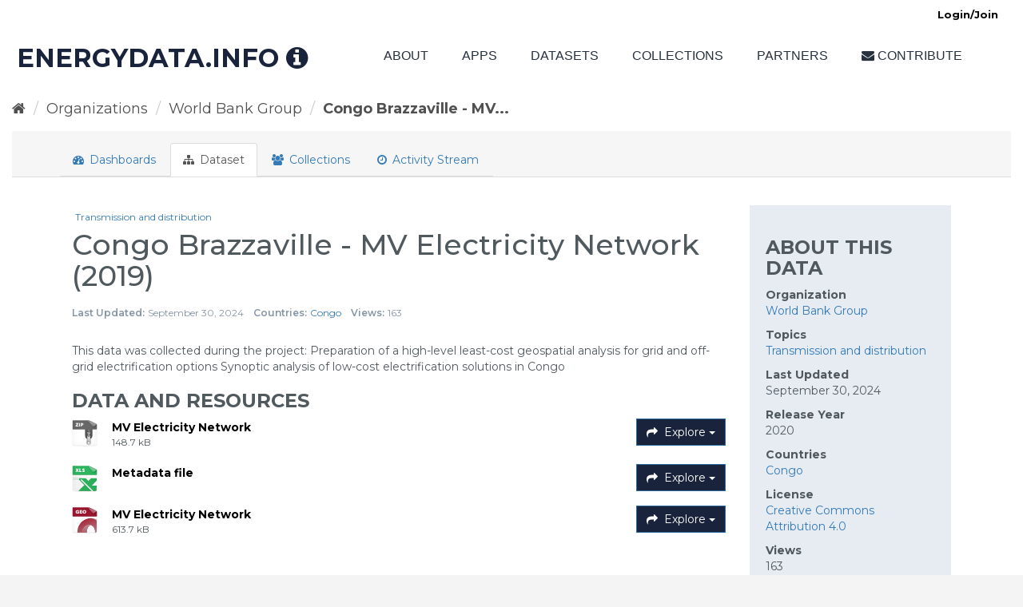

--- FILE ---
content_type: text/html; charset=utf-8
request_url: https://energydata.info/dataset/congo-brazzaville-mv-electricity-network-2019
body_size: 21332
content:
<!DOCTYPE html>
<!--[if IE 9]> <html lang="en" class="ie9"> <![endif]-->
<!--[if gt IE 8]><!--> <html lang="en"> <!--<![endif]-->
  <head>
    
<meta charset="utf-8" />
      <meta name="generator" content="ckan 2.9.13" />
      <meta name="viewport" content="width=device-width, initial-scale=1.0">

<meta name="description" content=""/>


<!--<meta property="og:title" content="ENERGYDATA.INFO" />-->
<meta property="og:type" content="website"/>
<meta property="og:url" content="https://energydata.info/dataset/congo-brazzaville-mv-electricity-network-2019"/>
<meta property="og:description" content=""/>
<meta property="og:image" content="https://energydata.info/images/meta/meta-logo.png"/>
<meta property="fb:app_id" content="2174658362817864"/>
<meta name="twitter:image:src" content="https://energydata.info/images/meta/meta-logo.png"/>
<meta name="viewport" content="width=device-width, initial-scale=1.0">

<link rel="apple-touch-icon" href="/images/meta/apple-touch-icon.png"/>
<link rel="apple-touch-icon" sizes="57x57" href="/images/meta/apple-touch-icon-57x57.png"/>
<link rel="apple-touch-icon" sizes="72x72" href="/images/meta/apple-touch-icon-72x72.png"/>
<link rel="apple-touch-icon" sizes="76x76" href="/images/meta/apple-touch-icon-76x76.png"/>
<link rel="apple-touch-icon" sizes="114x114" href="/images/meta/apple-touch-icon-114x114.png"/>
<link rel="apple-touch-icon" sizes="120x120" href="/images/meta/apple-touch-icon-120x120.png"/>
<link rel="apple-touch-icon" sizes="144x144" href="/images/meta/apple-touch-icon-144x144.png"/>
<link rel="apple-touch-icon" sizes="152x152" href="/images/meta/apple-touch-icon-152x152.png"/>


    <title>Congo Brazzaville - MV Electricity Network (2019) - Dataset - ENERGYDATA.INFO</title>

    
    
    <link rel="shortcut icon" href="/images/meta/favicon.ico" />
    
    
        <link rel="alternate" type="text/n3" href="https://energydata.info/dataset/dd36e549-f163-46db-8889-c10b45b9613e.n3"/>
        <link rel="alternate" type="text/ttl" href="https://energydata.info/dataset/dd36e549-f163-46db-8889-c10b45b9613e.ttl"/>
        <link rel="alternate" type="application/rdf+xml" href="https://energydata.info/dataset/dd36e549-f163-46db-8889-c10b45b9613e.xml"/>
        <link rel="alternate" type="application/ld+json" href="https://energydata.info/dataset/dd36e549-f163-46db-8889-c10b45b9613e.jsonld"/>
    


    
      
      
      
    

    
    


<link href="https://fonts.googleapis.com/css?family=Montserrat:400,500,600,700,800,900&display=swap" rel="stylesheet">




<!--Google Analytics Embed-->

<!-- Google tag (gtag.js) -->
<script async src="https://www.googletagmanager.com/gtag/js?id=G-QVL2RL66WM"></script>
<script>
  window.dataLayer = window.dataLayer || [];
  function gtag(){dataLayer.push(arguments);}
  gtag('js', new Date());

  gtag('config', 'G-QVL2RL66WM');
</script>



<!--&lt;!&ndash; End Google Tag Manager &ndash;&gt;-->

<script>
    (function (i, s, o, g, r, a, m) {
        i['GoogleAnalyticsObject'] = r;
        i[r] = i[r] || function () {
            (i[r].q = i[r].q || []).push(arguments)
        }, i[r].l = 1 * new Date();
        a = s.createElement(o),
            m = s.getElementsByTagName(o)[0];
        a.async = 1;
        a.src = g;
        m.parentNode.insertBefore(a, m)
    })(window, document, 'script', 'https://www.google-analytics.com/analytics.js', 'ga');

    ga('create', 'UA-81901426-1', 'auto');
    ga('send', 'pageview');

</script>
<!--End Google Analytics Embed-->




    
      
      
    
  
  <meta property="og:title" content="Congo Brazzaville - MV Electricity Network (2019) - ENERGYDATA.INFO">
  <meta property="og:description" content="This data was collected during the project: Preparation of a high-level least-cost geospatial analysis for grid and off-grid electrification options Synoptic analysis of low-cost electrification...">


    
    <link href="/webassets/base/66d3f3be_main.css" rel="stylesheet"/>
<link href="/webassets/ckanext-harvest/c95a0af2_harvest_css.css" rel="stylesheet"/>
<link href="/webassets/ckanext-offgridtheme/5c905135_theme.css" rel="stylesheet"/>
<link href="/webassets/ckanext-offgridtheme/41b85324_application.css" rel="stylesheet"/>
    
  </head>

  
  <body data-site-root="https://energydata.info/" data-locale-root="https://energydata.info/" >

    
    <div class="sr-only sr-only-focusable"><a href="#content">Skip to content</a></div>
  

  
    

<header class="navbar navbar-static-top masthead">
    <div class="container">
        <button data-target="#main-navigation-toggle" data-toggle="collapse"
                class="navbar-toggle collapsed btn btn-navbar" type="button">
            <span class="fa fa-bars"></span>
        </button>


        
<div>
     
             
            <nav class="account not-authed">
                <ul class="list-unstyled">
                    
                  <li><a href="/user/login">Login/Join</a></li>
                  
                            <!--<span class="text">Login/Join</span>-->
                        </a></li>
                    
                </ul>
            </nav>
             
</div>
        <div class="nav-collapse collapse navbar-collapse nav-flex" id="main-navigation-toggle">
            <div class="pull-left"><a href="/">
                <h1 class="site-title" style="">ENERGYDATA.INFO <i data-placement="right" data-toggle="tooltip" title="ENERGYDATA.INFO is an open data platform providing access to datasets and data analytics relevant to the energy sector. ENERGYDATA.INFO has been developed as a public good available to governments, development organizations, private sector, non-governmental organizations, academia, civil society, and individuals to share data and analytics that can help achieving the United Nations’ Sustainable Development Goal 7 of ensuring access to affordable, reliable, sustainable and modern energy for all." class="fa fa-info-circle info-tip"></i></h1>
            </a></div>
            <div class="pull-right">
            
            <nav class="section navigation">
                <ul class="nav nav-pills">
                    <li><a href="/about">About</a></li>
                    <li><a href="/application/">Apps</a></li>
                    <li><a href="/dataset/">Datasets</a></li>
                    <li><a href="/group/">Collections</a></li>
                    <li><a href="/organization/">Partners</a></li>
                    <li><a href="mailto:energydata@worldbankgroup.org?Subject=Energydata.info user feedback"><i class="fa fa-envelope"></i> Contribute</a>
                    </li>
                </ul>
            </nav>
            
                </div>



        </div>
    </div>
</header>

  
    <div class="main">
      <div id="content" class="container">
        
          
            <div class="flash-messages">
              
                
              
            </div>
          

          
            <div class="toolbar" role="navigation" aria-label="Breadcrumb">
              
                
                  <ol class="breadcrumb">
                    
<li class="home"><a href="/" aria-label="Home"><i class="fa fa-home"></i><span> Home</span></a></li>
                    
  
    
    
      
      
      <li><a href="/organization/">Organizations</a></li>
      <li><a href="/organization/world-bank-grou">World Bank Group</a></li>
    
    <li class="active"><a href="/dataset/congo-brazzaville-mv-electricity-network-2019">Congo Brazzaville - MV...</a></li>
  

                  </ol>
                
              
            </div>
          

          <div class="row wrapper no-nav">
            
            
            

            

            
  <div class="primary col-xs-12" role="main">
    
      


  

  
                  <article class="module">
                    
                      <header class="module-content page-header">
                        
                        <ul class="nav nav-tabs">
                          
    <li><a href="/dataset/dashboard/congo-brazzaville-mv-electricity-network-2019"><i class="fa fa-tachometer"></i> Dashboards</a></li>
    
  <li class="active"><a href="/dataset/congo-brazzaville-mv-electricity-network-2019"><i class="fa fa-sitemap"></i> Dataset</a></li>
  <li><a href="/dataset/groups/congo-brazzaville-mv-electricity-network-2019"><i class="fa fa-users"></i> Collections</a></li>
  <li><a href="/dataset/activity/congo-brazzaville-mv-electricity-network-2019"><i class="fa fa-clock-o"></i> Activity Stream</a></li>


                        </ul>
                      </header>
                    
                    <div class="module-content">
                      
                      

<div class="col-sm-9">
  
                      
  
    
        <dl class="dataset-details dataset-details-topic">
          
          <dt scope="row" class="dataset-label" property="rdfs:label"></dt>
            <dd class="dataset-details " property="rdf:value">
            <a href="https://energydata.info/dataset?vocab_topics=Transmission and distribution">Transmission and distribution</a>
            </dd>
          
        </dl>
    <h1>
      
        Congo Brazzaville - MV Electricity Network (2019)
        
        
      
    </h1>
<dl class="dataset-details">

            <dt>Last Updated:</dt>
            <dd>September 30, 2024</dd>

          
          
            <dt scope="row" class="dataset-label" property="rdfs:label">Countries:</dt>
            <dd class="dataset-details" property="rdf:value">
              
                
                <a href="https://energydata.info/dataset?vocab_country_names=COG">Congo</a>
                
              
            </dd>
          
          
          <dt scope="row" class="dataset-label" property="rdfs:label">Views:</dt>

          <dd>163</dd>

           </dl>



    
      
<!--<div class="desc-text">-->
<!--    <h3 class="dataset-subheader">Description</h3>-->
<!--</div>-->
        <div class="notes embedded-content">
          <p>This data was collected during the project: Preparation of a high-level least-cost geospatial analysis for grid and off-grid electrification options Synoptic analysis of low-cost electrification solutions in Congo</p>
        </div>
      
    
  

  
    

<section id="dataset-resources" class="resources">
  <h3 class="dataset-subheader">Data and Resources</h3>
  
    
      
      <ul class="resource-list">
        
          

            







<li class="resource-item" data-id="3bdec3de-f75b-4ae6-a68d-ff4697285d2c" xmlns="http://www.w3.org/1999/html">
  
  <span class="format-label" property="dc:format" data-format="shp zip">SHP ZIP</span>
  <a class="heading" href="/dataset/congo-brazzaville-mv-electricity-network-2019/resource/3bdec3de-f75b-4ae6-a68d-ff4697285d2c" title="MV Electricity Network">
    MV Electricity Network
  </a>
  
  
    <p class="description">
      
      
        148.7 kB
      
    </p>
  
  
  
  <div class="dropdown btn-group">
    <a href="#" class="btn btn-primary dropdown-toggle" data-toggle="dropdown">
      <i class="fa fa-share icon-share-alt"></i>
      Explore
      <span class="caret"></span>
    </a>
    <ul class="dropdown-menu">
      
    
      <li>
        <a href="/dataset/congo-brazzaville-mv-electricity-network-2019/resource/3bdec3de-f75b-4ae6-a68d-ff4697285d2c">
          
            <i class="fa fa-info-circle icon-info-sign"></i>
            More information
          
        </a>
      </li>
      
      <li>
        <a href="https://energydata.info/dataset/dd36e549-f163-46db-8889-c10b45b9613e/resource/3bdec3de-f75b-4ae6-a68d-ff4697285d2c/download/reseaux_mt_existant_utm32n.zip" class="resource-url-analytics" target="_blank" >
            <i class="fa fa-arrow-circle-o-down icon-download"></i>
            Download
        </a>
      </li>
      
      
      
    
    

    </ul>
  </div>
  
  
  
</li>
          

            







<li class="resource-item" data-id="9fd5f991-b71e-405f-bf6e-c0579cd3bb48" xmlns="http://www.w3.org/1999/html">
  
  <span class="format-label" property="dc:format" data-format="xls">XLS</span>
  <a class="heading" href="/dataset/congo-brazzaville-mv-electricity-network-2019/resource/9fd5f991-b71e-405f-bf6e-c0579cd3bb48" title="Metadata file">
    Metadata file
  </a>
  
  
    <p class="description">
      
      
    </p>
  
  
  
  <div class="dropdown btn-group">
    <a href="#" class="btn btn-primary dropdown-toggle" data-toggle="dropdown">
      <i class="fa fa-share icon-share-alt"></i>
      Explore
      <span class="caret"></span>
    </a>
    <ul class="dropdown-menu">
      
    
      <li>
        <a href="/dataset/congo-brazzaville-mv-electricity-network-2019/resource/9fd5f991-b71e-405f-bf6e-c0579cd3bb48">
          
            <i class="fa fa-info-circle icon-info-sign"></i>
            More information
          
        </a>
      </li>
      
      <li>
        <a href="https://datacatalogfiles.worldbank.org/ddh-published/0038265/DR0046646/metadonnees-base-sig-congo-brazzaville.xlsx" class="resource-url-analytics" target="_blank" >
            <i class="fa fa-arrow-circle-o-down icon-download"></i>
            Download
        </a>
      </li>
      
      
      
    
    

    </ul>
  </div>
  
  
  
</li>
          

            







<li class="resource-item" data-id="a475ba39-5621-49f8-870f-87183fa0201d" xmlns="http://www.w3.org/1999/html">
  
  <span class="format-label" property="dc:format" data-format="geojson">GeoJSON</span>
  <a class="heading" href="/dataset/congo-brazzaville-mv-electricity-network-2019/resource/a475ba39-5621-49f8-870f-87183fa0201d" title="MV Electricity Network">
    MV Electricity Network
  </a>
  
  
    <p class="description">
      
      
        613.7 kB
      
    </p>
  
  
  
  <div class="dropdown btn-group">
    <a href="#" class="btn btn-primary dropdown-toggle" data-toggle="dropdown">
      <i class="fa fa-share icon-share-alt"></i>
      Explore
      <span class="caret"></span>
    </a>
    <ul class="dropdown-menu">
      
    
      <li>
        <a href="/dataset/congo-brazzaville-mv-electricity-network-2019/resource/a475ba39-5621-49f8-870f-87183fa0201d">
          
            <i class="fa fa-bar-chart icon-bar-chart"></i>
            Preview
          
        </a>
      </li>
      
      <li>
        <a href="https://energydata.info/dataset/dd36e549-f163-46db-8889-c10b45b9613e/resource/a475ba39-5621-49f8-870f-87183fa0201d/download/reseaux_mt_existant_utm32n.geojson" class="resource-url-analytics" target="_blank" download>
            <i class="fa fa-arrow-circle-o-down icon-download"></i>
            Download
        </a>
      </li>
      
      
      
    
    

    </ul>
  </div>
  
  
  
</li>
          
        
      </ul>
    
  
</section>
  


  
    

  



</div>
<div class="col-sm-3">
      
    <section class="additional-info">
  <h3 class="dataset-subheader">About this data</h3>
    

      <div class="dataset-label">Organization</div>
      <div class="dataset-details" property="foaf:partner">
        <a href="/organization/world-bank-grou" rel="foaf:organization" target="_blank">
          World Bank Group
        </a>
      </div>
    

    

    

    
      <div class="dataset-label">Topics</div>
      <div class="dataset-details">
          
            <a class="" href="/dataset?vocab_topics=Transmission and distribution">Transmission and distribution &nbsp;</a>
          

      </div>
    

    

      <div class="dataset-label">Last Updated</div>
      <div class="dataset-details">
        September 30, 2024
      </div>
    

    
      <div class="dataset-label">Release Year</div>

      <div class="dataset-details">
        2020
      </div>
    

    

    
  

            

    <div scope="row" class="dataset-label" property="rdfs:label">Countries</div>
    <div class="dataset-details" property="rdf:value">
      
                
        <a href="/dataset?vocab_country_names=COG">Congo</a>
                
              
    </div>



    
      <div class="dataset-label">License</div>
      <div class="dataset-details">
        <a href="https://creativecommons.org/licenses/by/4.0/" rel="foaf:homepage" target="_blank">
          Creative Commons Attribution 4.0
        </a></div>
    

    
      <div scope="row" class="dataset-label">Views</div>
      <div class="dataset-details">163</div>
    

    
      <div scope="row" class="dataset-label">Version</div>
      <div class="dataset-details">None</div>
    

    <div class="dataset-label">Formats</div>
    <div class="dataset-details">
    
                  <a href="/dataset/congo-brazzaville-mv-electricity-network-2019" class="label" data-format="shp zip">SHP ZIP</a>
              
                  <a href="/dataset/congo-brazzaville-mv-electricity-network-2019" class="label" data-format="xls">XLS</a>
              
                  <a href="/dataset/congo-brazzaville-mv-electricity-network-2019" class="label" data-format="geojson">GeoJSON</a>
              
    </div>

    



    
</section>
  
</div>

<div class="col-sm-12">
    
        
        
            <div class="dataset-resource-preview">

                

                <iframe src="https://energydata.info/dataset/congo-brazzaville-mv-electricity-network-2019/resource/a475ba39-5621-49f8-870f-87183fa0201d/view/bae3844c-df56-43b7-a83f-bbd43b4d1319" frameborder="0" width="100%" style="min-height: 500px;">
                    <p>Your browser does not support iframes.</p>
                </iframe>

            </div>
        
    
</div>

                    </div>
                  </article>
                



    
  </div>

          </div>
        
      </div>
    </div>
  
    <div class="footer-wrapper">

<footer class="navbar-bottom site-footer">
    <div class="container">

        <div class="row">

            <div class="footer-attr">
                <div class="col-sm-3">
                    <h3 class="footer-title" style="">ENERGYDATA.INFO</h3>
                </div>
                <div class="col-sm-2">
                    <div class="attr-wbg-ifc attr-wbg"><a target="_blank" href="https://www.worldbank.org" title="Visit page"><img
                            class="img img-responsive" alt="Logo" src="/images/wb-logo-c.png" /> </a></div>
                </div>
                <div class="col-sm-2">
                    <div class="attr-wbg-ifc"><a target="_blank" href="https://www.esmap.org/" title="Visit page"><img
                            class="img img-responsive" alt="ESMAP Logo" src="/images/esmap-logo.png" width="600"
                            height="128"/> </a></div>
                </div>
                <div class="col-sm-1">

                </div>
                <div class="col-sm-4">
                    <div class="right-attr ">
                        <p>Subscribe to our newsletter <a class="footer-contact" target="_blank" href="https://www.worldbank.org/en/newsletter-subscription?esmap=true"> Subscribe </a></p>

                    </div>
                </div>
            </div>
            </div>

        </div>


</footer>
<div class="container-footer">
<div class="container">
                    <div class="footer-deri">
                        <p class="attr-ds">
                            &copy <span id="year"></span>&nbsp;Energy Sector Management Assistance Program | <a target="_blank"  href="https://www.esmap.org/privacy-policy">Privacy policy</a> |
                            <a target="_blank" href="https://www.worldbank.org/en/access-to-information">Access to information</a>  | <a
                                target="_blank" href="https://www.worldbank.org/en/about/legal">Legal</a>
                            <span class="attr-deri">
                        Maintained by <a target="_blank" href="https://derilinx.com/" title="Visit page">Derilinx</a>
                    </span></p>

                    </div>
    <script>const year = document.querySelector('#year');
if (year) {
    year.innerHTML = new Date().getFullYear().toString();
}</script>
</div>
</div>
</div>
  
  
  
  
    
  
  

    







  

      



<div id='backgrounder_status' data-module='backgrounder_status' />

  
    

      
  


    
    
    <link href="/webassets/ckanext-offgridtheme/458fa324_dataset.css" rel="stylesheet"/>
<link href="/webassets/vendor/f3b8236b_select2.css" rel="stylesheet"/>
<link href="/webassets/vendor/0b01aef1_font-awesome.css" rel="stylesheet"/>
    <script src="/webassets/vendor/d8ae4bed_jquery.js" type="text/javascript"></script>
<script src="/webassets/vendor/fb6095a0_vendor.js" type="text/javascript"></script>
<script src="/webassets/vendor/580fa18d_bootstrap.js" type="text/javascript"></script>
<script src="/webassets/base/15a18f6c_main.js" type="text/javascript"></script>
<script src="/webassets/base/54c75ef1_ckan.js" type="text/javascript"></script>
<script src="/webassets/base/cd2c0272_tracking.js" type="text/javascript"></script>
<script src="/webassets/ckanext-offgridtheme/18541e2f_animatenumber.js" type="text/javascript"></script>
<script src="/webassets/ckanext-offgridtheme/483a6982_tools.js" type="text/javascript"></script>
<script src="/webassets/ckanext-offgridtheme/a2709a5e_tooltip.js" type="text/javascript"></script>
<script src="/webassets/backgrounder/status_58aad5e9.js" type="text/javascript"></script>
  </body>
</html>

--- FILE ---
content_type: text/html; charset=utf-8
request_url: https://energydata.info/dataset/congo-brazzaville-mv-electricity-network-2019/resource/a475ba39-5621-49f8-870f-87183fa0201d/view/bae3844c-df56-43b7-a83f-bbd43b4d1319
body_size: 9091
content:
<!DOCTYPE html>
<!--[if IE 9]> <html lang="en" class="ie9"> <![endif]-->
<!--[if gt IE 8]><!--> <html lang="en"> <!--<![endif]-->
  <head>
    
<meta charset="utf-8" />
      <meta name="generator" content="ckan 2.9.13" />
      <meta name="viewport" content="width=device-width, initial-scale=1.0">

<meta name="description" content=""/>


<!--<meta property="og:title" content="ENERGYDATA.INFO" />-->
<meta property="og:type" content="website"/>
<meta property="og:url" content="https://energydata.info/dataset/congo-brazzaville-mv-electricity-network-2019/resource/a475ba39-5621-49f8-870f-87183fa0201d/view/bae3844c-df56-43b7-a83f-bbd43b4d1319"/>
<meta property="og:description" content=""/>
<meta property="og:image" content="https://energydata.info/images/meta/meta-logo.png"/>
<meta property="fb:app_id" content="2174658362817864"/>
<meta name="twitter:image:src" content="https://energydata.info/images/meta/meta-logo.png"/>
<meta name="viewport" content="width=device-width, initial-scale=1.0">

<link rel="apple-touch-icon" href="/images/meta/apple-touch-icon.png"/>
<link rel="apple-touch-icon" sizes="57x57" href="/images/meta/apple-touch-icon-57x57.png"/>
<link rel="apple-touch-icon" sizes="72x72" href="/images/meta/apple-touch-icon-72x72.png"/>
<link rel="apple-touch-icon" sizes="76x76" href="/images/meta/apple-touch-icon-76x76.png"/>
<link rel="apple-touch-icon" sizes="114x114" href="/images/meta/apple-touch-icon-114x114.png"/>
<link rel="apple-touch-icon" sizes="120x120" href="/images/meta/apple-touch-icon-120x120.png"/>
<link rel="apple-touch-icon" sizes="144x144" href="/images/meta/apple-touch-icon-144x144.png"/>
<link rel="apple-touch-icon" sizes="152x152" href="/images/meta/apple-touch-icon-152x152.png"/>


    <title>ENERGYDATA.INFO</title>

    
    <link rel="shortcut icon" href="/images/meta/favicon.ico" />
    
  

    
      
      
      
    

    
    


<link href="https://fonts.googleapis.com/css?family=Montserrat:400,500,600,700,800,900&display=swap" rel="stylesheet">




<!--Google Analytics Embed-->

<!-- Google tag (gtag.js) -->
<script async src="https://www.googletagmanager.com/gtag/js?id=G-QVL2RL66WM"></script>
<script>
  window.dataLayer = window.dataLayer || [];
  function gtag(){dataLayer.push(arguments);}
  gtag('js', new Date());

  gtag('config', 'G-QVL2RL66WM');
</script>



<!--&lt;!&ndash; End Google Tag Manager &ndash;&gt;-->

<script>
    (function (i, s, o, g, r, a, m) {
        i['GoogleAnalyticsObject'] = r;
        i[r] = i[r] || function () {
            (i[r].q = i[r].q || []).push(arguments)
        }, i[r].l = 1 * new Date();
        a = s.createElement(o),
            m = s.getElementsByTagName(o)[0];
        a.async = 1;
        a.src = g;
        m.parentNode.insertBefore(a, m)
    })(window, document, 'script', 'https://www.google-analytics.com/analytics.js', 'ga');

    ga('create', 'UA-81901426-1', 'auto');
    ga('send', 'pageview');

</script>
<!--End Google Analytics Embed-->





    
      
      
    

    
    <link href="/webassets/base/66d3f3be_main.css" rel="stylesheet"/>
<link href="/webassets/ckanext-harvest/c95a0af2_harvest_css.css" rel="stylesheet"/>
<link href="/webassets/ckanext-offgridtheme/5c905135_theme.css" rel="stylesheet"/>
<link href="/webassets/ckanext-offgridtheme/41b85324_application.css" rel="stylesheet"/>
    
  </head>

  
  <body data-site-root="https://energydata.info/" data-locale-root="https://energydata.info/" >

    
   <!DOCTYPE html>
<!--[if IE 9]> <html lang="en" class="ie9"> <![endif]-->
<!--[if gt IE 8]><!--> <html lang="en"> <!--<![endif]-->
  <head>
    
<meta charset="utf-8" />
      <meta name="generator" content="ckan 2.9.13" />
      <meta name="viewport" content="width=device-width, initial-scale=1.0">

<meta name="description" content=""/>


<!--<meta property="og:title" content="ENERGYDATA.INFO" />-->
<meta property="og:type" content="website"/>
<meta property="og:url" content="https://energydata.info/dataset/congo-brazzaville-mv-electricity-network-2019/resource/a475ba39-5621-49f8-870f-87183fa0201d/view/bae3844c-df56-43b7-a83f-bbd43b4d1319"/>
<meta property="og:description" content=""/>
<meta property="og:image" content="https://energydata.info/images/meta/meta-logo.png"/>
<meta property="fb:app_id" content="2174658362817864"/>
<meta name="twitter:image:src" content="https://energydata.info/images/meta/meta-logo.png"/>
<meta name="viewport" content="width=device-width, initial-scale=1.0">

<link rel="apple-touch-icon" href="/images/meta/apple-touch-icon.png"/>
<link rel="apple-touch-icon" sizes="57x57" href="/images/meta/apple-touch-icon-57x57.png"/>
<link rel="apple-touch-icon" sizes="72x72" href="/images/meta/apple-touch-icon-72x72.png"/>
<link rel="apple-touch-icon" sizes="76x76" href="/images/meta/apple-touch-icon-76x76.png"/>
<link rel="apple-touch-icon" sizes="114x114" href="/images/meta/apple-touch-icon-114x114.png"/>
<link rel="apple-touch-icon" sizes="120x120" href="/images/meta/apple-touch-icon-120x120.png"/>
<link rel="apple-touch-icon" sizes="144x144" href="/images/meta/apple-touch-icon-144x144.png"/>
<link rel="apple-touch-icon" sizes="152x152" href="/images/meta/apple-touch-icon-152x152.png"/>


    <title>Congo Brazzaville - MV Electricity Network (2019) - MV Electricity Network - ENERGYDATA.INFO</title>

    
    <link rel="shortcut icon" href="/images/meta/favicon.ico" />
    

    
      
      
    

    
    
  </head>

  
  <body data-site-root="https://energydata.info/" data-locale-root="https://energydata.info/" >

    
  <meta name='viewport' content='initial-scale=1,maximum-scale=1,user-scalable=no'>
  
    
    
    
  

<style>
    body {
        margin: 0;
        padding: 0;
    }
    
    .mvt-wrapper {
        min-height: 100vh;
    }
    
    .main .mvt-wrapper {
        position: relative;
        min-height: 600px;
    }

    #map {
        position: absolute;
        top: 0;
        bottom: 0;
        width: 100%;
    }

    .menu {
        position: absolute;
        z-index: 1;
        top: 10px;
        left: 10px;
    }

    .menu button {
        display: block;
        width: 100%;
    }
    .mvt-popup td:nth-child(1) {
        padding-right: 1rem;
    }
    .mvt-popup td:nth-child(2) {
      text-align: left;
    }
    .mvt-popup th {
        text-align: center;
    }
    .mvt-popup {
      overflow-x: scroll;
    }

</style>
<div class="mvt-wrapper" id="mvt-wrapper">
    <nav id='menu' class='menu'></nav>
    <div id='map'></div>
</div>


  <script>
    var preload_resource = {"cache_last_updated": null, "cache_url": null, "created": "2021-11-22T09:21:05.171665", "data_modified": "2021-11-22T09:21:04.982391+00:00", "datastore_active": false, "description": "", "format": "GeoJSON", "hash": "", "id": "a475ba39-5621-49f8-870f-87183fa0201d", "last_modified": "2021-11-22T09:21:04.990165", "metadata_modified": "2024-09-30T10:38:51.475745", "mimetype": "application/geo+json", "mimetype_inner": null, "name": "MV Electricity Network", "package_id": "dd36e549-f163-46db-8889-c10b45b9613e", "parent_resource_id": "3bdec3de-f75b-4ae6-a68d-ff4697285d2c", "position": 2, "resource_type": null, "size": 613667, "state": "active", "tilejson": null, "url": "https://energydata.info/dataset/dd36e549-f163-46db-8889-c10b45b9613e/resource/a475ba39-5621-49f8-870f-87183fa0201d/download/reseaux_mt_existant_utm32n.geojson", "url_type": "upload"};
  </script>


<script>
  window.mvt = {
    tilejson_url: "",
    geojson_url:"https://energydata.info/dataset/dd36e549-f163-46db-8889-c10b45b9613e/resource/a475ba39-5621-49f8-870f-87183fa0201d/download/reseaux_mt_existant_utm32n.geojson",
    pmtiles_url: "",
    map_config: {},
    accessToken: "pk.eyJ1IjoiZ3NkcG0iLCJhIjoiY2p2MmZscXB2MjR3dTRkbGpkZ3pva3g0dyJ9.u-P7Pl9qnHCZiQj-2oRzFQ",
    mapboxStyle: 'mapbox://styles/mapbox/light-v9',
    is_processing: "None",
    basemapsConfig: {},
    customStyle: [],
    defaultColor: "#ff69b4",
    defaultFillOpacity: 0.75,
  }

</script>



      



<div id='backgrounder_status' data-module='backgrounder_status' />


    
    
    <link href="/webassets/mvt/mapbox_aeb08490.css" rel="stylesheet"/>
    <script src="/webassets/mvt/mapbox_45c52445.js" type="text/javascript"></script>
<script src="/webassets/backgrounder/status_58aad5e9.js" type="text/javascript"></script>
  </body>
</html>


    







      



<div id='backgrounder_status' data-module='backgrounder_status' />


    
    
    <link href="/webassets/vendor/f3b8236b_select2.css" rel="stylesheet"/>
<link href="/webassets/vendor/0b01aef1_font-awesome.css" rel="stylesheet"/>
    <script src="/webassets/ckanext-offgridtheme/18541e2f_animatenumber.js" type="text/javascript"></script>
<script src="/webassets/vendor/d8ae4bed_jquery.js" type="text/javascript"></script>
<script src="/webassets/vendor/fb6095a0_vendor.js" type="text/javascript"></script>
<script src="/webassets/vendor/580fa18d_bootstrap.js" type="text/javascript"></script>
<script src="/webassets/base/15a18f6c_main.js" type="text/javascript"></script>
<script src="/webassets/ckanext-offgridtheme/483a6982_tools.js" type="text/javascript"></script>
<script src="/webassets/ckanext-offgridtheme/a2709a5e_tooltip.js" type="text/javascript"></script>
  </body>
</html>

--- FILE ---
content_type: text/css; charset=utf-8
request_url: https://energydata.info/webassets/ckanext-offgridtheme/5c905135_theme.css
body_size: 50147
content:
/* ==========================================================================
   Footer
   ========================================================================== */
.site-footer {
    padding: 4rem 0;
    background: #e7ecf3;
    color: #000;
    font-family: 'Montserrat', sans-serif;
    font-weight: 600;
}


.footer-nav {
    box-shadow: inset 0 -1px #e9ebf0;
    padding-bottom: 20px;
    margin-bottom: 28px;
    text-align: center;
}

.nav-section {
    display: inline-block;
}

.nav-section h2 {
    font-size: 12px;
    color: #838b8f;
    text-transform: uppercase;
    display: inline-block;
    margin: 0 8px 0 0;
    line-height: 30px;
    vertical-align: top;
    font-weight: 300;
}

@media (min-width: 768px) {
    .nav-section {
        display: table-cell;
    }
}

.nav-section-connect {
    margin: 0 0 20px 0;
    white-space: nowrap;
}

@media (min-width: 768px) {
    .nav-section-connect {
        padding-right: 20px;
        text-align: left;
        margin: 0;
    }
}

@media (min-width: 768px) {
    .nav-section-browse {
        text-align: right;
        width: 100%;
    }
}

.menu-browse, .menu-connect {
    list-style: none;
    padding: 0;
    margin: 0;
    word-spacing: -0.26rem;
    display: inline-block;
}

.menu-connect li, .menu-browse li {
    display: inline-block;
    vertical-align: top;
    word-spacing: normal;
    font-size: 16px;
    line-height: 24px;
    font-weight: 600;
}

@media (min-width: 768px) {
    .attr-wbg-ifc {
        float: left;
    }
}

.footer-attr > *:last-child {
    margin-bottom: 0;

}

@media (min-width: 768px) {
    .attr-ds {
        text-transform: none;
    }
}

.right-attr {
    padding-right: 50px;
    float:right;
    color:#19233b;
    margin-top:1rem;
}

.attr-ds {
    /*font-size: 0.75rem;*/
    font-weight: 400;
}

.attr-deri {
    text-transform: none;
    padding-right: 50px;
    float:right;
    /*color: #009fda;*/
}

.attr-wbg-ifc {
    float: left;
}

.attr-wbg-ifc img {
    vertical-align: top;
    max-width: 100%;
    height: auto;
}

.footer-attr {
    height: 38px;
}

.site-footer a {
}

@media (min-width: 320px) and (max-width: 767px) {

    .attr-wbg-ifc {
        padding-left: 0 !important;
    }
    .footer-attr {
        padding-right: 0 !important;
    }
}

.footer-deri {
    color:white;
    background-color:#19233b;
}

.footer-contact{
    background-color: #f8e06b;
    padding:4px;
    margin-top:6px;
    color:#19233b!important;
    text-transform: uppercase;

}

.footer-contact a {
}

.attr-wbg-ifc {
    margin-right: 20px;
}

.attr-wbg {
    margin-top:1rem;
}

.container-footer {
    background-color:#19233b;
}

.footer-title {
    margin: 0;
    margin-top:1rem;
    font-family: 'Montserrat', sans-serif !important;
    font-weight: 700;
    color:#19233b;
}

/*.footer-wrapper {*/
/*        position: absolute;*/
/*    bottom: 0;*/
/*    width: 100%;*/
/*}*/

body {
    min-height:100vh;
    display:flex;
    flex-direction: column;
}

.footer-wrapper {
    margin-top:auto;
}

.attr-ds > a:hover, .attr-deri > a:hover {
    color:white;
}

@media (min-width: 320px) and (max-width: 767px) {
    .right-attr {
     padding-right: 0;
     float: none;
    text-align: center;
    }
    .attr-wbg-ifc {
        margin-top:1rem;
        img {
            height: 50px;
            width: auto;
        }
    }
}
/*PANELS*/

.panel-stats {
    background-color: #19233b;
    color: white;
    text-align: center;
    padding: 5px;
    min-height: 160px;
    margin-top: 0px;
    padding-top:20px;
}

.panel-engage {
    background-color: #f5f6f8;
    color: black;
    text-align: center
}

.panel-hero {
    background-color: transparent;
    color: white;
    text-align: center;
    padding: 10px;
}

.panel-map {
    background-color: #f5f6f8;
    color: black;
    min-height: 400px;
    /*padding: 5px;*/
}

.panel-app {
    height: 270px;
}

/*CAROUSELS*/
.carousel-control-app {
    top: 50% !important;
}

.carousel-indicators {
    position: absolute;
    left: 60% !important;
    top: 70% !important;
    z-index: 5;
    margin: 0;
    list-style: none !important;
    width: auto;
    margin-left: 100px;
    margin-top: 20px;
}

.carousel-indicators li {
    display: inline-block;
    width: 10px;
    height: 10px;
    margin: 1px;
    text-indent: -999px;
    cursor: pointer !important;
    background-color: #fff !important;
    border: 1px solid #009fda !important;
    border-radius: 10px;
}

.carousel-indicators .active {
    width: 12px !important;
    height: 12px !important;
    margin: 0 !important;
    background-color: #009fda !important;
}

.carousel-control.left, .carousel-control.right {
    background-image: none !important;
}

.carousel-control {
    border: none !important;
}

.app-carousel > .icon-next, .app-carousel > .icon-prev {
    font-size:26px;
}

/*HERO STUFF*/

.hero-search input[type="text"] {
    -webkit-box-shadow: inset 0 0 0 1px rgba(0, 0, 0, 0.08);
    -moz-box-shadow: inset 0 0 0 1px rgba(0, 0, 0, 0.08);
    box-shadow: inset 0 0 0 1px rgba(0, 0, 0, 0.08);
    background: #ffffff;
    border: 0;
    /*line-height: 32px;*/
    padding: 20px 20px 20px 20px;
    box-sizing: border-box;
    color: #27323e;
    font-weight: 600;
}

.hero-search input[type="text"]::placeholder {
    opacity: 0.64;
    color: inherit;
}

.hero-search input[type="text"]:focus {
    -webkit-box-shadow: inset 0 0 0 1px rgba(0, 0, 0, 0.32);
    -moz-box-shadow: inset 0 0 0 1px rgba(0, 0, 0, 0.32);
    box-shadow: inset 0 0 0 1px rgba(0, 0, 0, 0.32);
}

.hero-search .field .btn-search {
    /*transform: translate(0, -50%);*/
    position: relative;
}

.hero-search .field .btn-search i {
    font-size: 24px;
    line-height: 1;
    width: 24px;
}

.hero-search .field .btn-search:hover {
    color: inherit;
    opacity: 0.64;
}

form .field .center-block {
    max-width: 60%
}

body {
    font-family: 'Montserrat', sans-serif;
    color: #50595e;
    background-color: #f4f4f4!important;
}


.navbar {
    position: relative;
    min-height: 50px;
    margin-bottom: 0 !important;
    border: 1px solid transparent;
}


.map-col {
    height: 800px;
}

.map-header {
    background-color: transparent;
    font-weight: 800;
    color: #27323e !important;
    font-size: 24px;
    text-transform: uppercase;
    margin-top: 30px;
    margin-bottom: 30px;
}


.fmap {
    position: absolute;
    top: 0;
    bottom: 0;
    width: 100%;
    height: 100%;
    visibility: hidden;
}

#map  {
    position: absolute;
    top: 0;
    bottom: 0;
    width: 100%;
    height: 100%;
}

.mapboxgl-canvas {
    left: 0;
}

.mapboxgl-popup-content-wrapper {
    background-color: white;
}

.mapboxgl-popup {
    background-color: white;
}

.mapboxgl-popup-tip {
    display: none;
}


@media (min-width: 320px) and (max-width: 767px) {
    .map-header, #map-section {
        visibility: hidden;
        display: none;
    }

    .nav-collapse {
        background-color: white;
        margin-left: -20px !important;
        margin-right: -20px !important;
    }

    .nav-pills {
        padding-left: 15px;
    }
}

@media (min-width: 400px) and (max-width: 1024px) and (orientation: landscape) {
    .map-header, #map-section {
        visibility: visible;
        display: inherit;
    }

    .nav-pills {
        padding-left: 15px;
    }
}



.table-front > tbody > tr {
    /*height: 20px;*/
}

.table-front > tbody > tr > th {
    background-color: #009fda !important;
    color: white;
    font-weight: 700;
    text-transform: uppercase;
}

.img-icon {
    width: 110px;
    margin-bottom: 10px;

}

.type-icon:hover {
    color: #009fda;
}

.img-slider {
    width: 100%;
    min-height: 188px;
}

.toolt {
    border-radius: 8px;
    padding: 5px;
    background-color: #009fda;
    margin: 5px;
    text-align: left;
}

.map-row {
    background-color: #f6f6f6;
}

.fa-chevron-circle-left, .fa-chevron-circle-right {
    font-size: 30px!important;
    color: #f8e06b;
    position:absolute;
    bottom:25%;
}

.fa-chevron-circle-right {
    right:5px;
}


.owl-prev {
    float:left;
}

.owl-next {
    float:right;
}

.panel-carousel .panel-header {
    background-color: #009fda;
    color: white;
    padding: 5px;
    font-weight: 700;
    text-transform: uppercase;
}

.panel-carousel .panel-body {
    background-color: white;
    color: black;
    padding-left: 5px;
    padding-right: 5px;
    height: 126px;
}

.panel-carousel .panel-footer {
    background-color: white;
    color: #009fda;
    font-weight: 700;
    padding: 5px;

}

.panel-carousel {
    height: 188px;
}

.panel-recent {
    background: url(/images/meta/default-meta-image.png) 0px 0px/400px 300px no-repeat;
}

.home-stats {
    min-height: 100px;
    background-color: transparent;
    margin-top: 10px;
}

.home-stats a {
    color: black;
    font-weight: 700;
    text-decoration: none;
}

.home-stats a span {
    font-size: 20px;
}

.home-stats a:hover {
    text-decoration: none;
}

.stats-num {
    font-size: 16px;
    font-weight: 700;
    margin-bottom: 0;
    font-family: 'Montserrat', sans-serif;
}

.stats-text {
    font-size: 14px;
    font-weight: 400;
    margin-bottom: 0;
    font-family: 'Montserrat', sans-serif;
}

.super-hero {
    background-color: transparent;
    background: url("/images/layout/search-hero.jpg");
    background-repeat: no-repeat;
    background-size: 140%;
    height: 540px;
    font-family: 'Montserrat', sans-serif;
    padding-left: 0 !important;
    padding-right: 0 !important;
}

.mini-hero {
    background-color:white;
    margin-top:36px;
    padding-top:24px;
    padding-left: 12px;
    padding-right:12px;
    border-radius: 8px;
}

.hero-title {
    color: white;
    font-weight: 400;
    margin-top: 10px;
    font-family: 'Montserrat', sans-serif;
}
.hero-text {
    color:white;
}

.hero-1 {
    margin-top: 30px;
    /*text-transform: uppercase;*/
}

.panel-text {
    text-transform: uppercase;
    color: white;
    z-index: 100;
}

.panel-front-title {
    text-transform: uppercase;
    color: white;
    z-index: 100;
}

.panel-front-top {
    background: url("/images/content/rezoning.png");
    /*background-position: top;*/
    background-repeat: no-repeat;
    background-size: cover;
    padding-top: 130px;
}

.panel-front-carousel {

}

.hero-2 {
    font-size: 20px;
    font-weight:400;
}

.sub-btn {
    background-color: #ffffff !important;
    color: #19233b !important;
    border-radius: 0 !important;
    border: none !important;
    font-size: 29px !important;
    font-weight: 300 !important;
    border-bottom: 2px solid #f8e06b!important;
}

.slide {
    background-repeat: no-repeat;
    background-position: center;
    background-size: cover;
    height: 270px;
    background: #f5f6f8;
    font-weight: 600;
    /*filter: brightness(50%);*/
}

.slide1 {
    position: relative;
    width: 100%;
    background: url("/images/layout/slide1.png");
    background-position: center center;
    background-repeat: no-repeat;
    background-size: cover;
}

.slide1:after {
    content: '';
    position: absolute;
    top: 0;
    left: 0;
    width: 100%;
    height: 100%;
    background-image: linear-gradient(rgba(0, 0, 0, 0), rgba(0, 0, 0, 0.9));
}

.slide1__content {
    position: relative;
    z-index: 10;
}

.slide2 {
    position: relative;
    width: 100%;
    background: url("/images/layout/slide2.png");
    background-position: center center;
    background-repeat: no-repeat;
    background-size: cover;
}

.slide2:after {
    content: '';
    position: absolute;
    top: 0;
    left: 0;
    width: 100%;
    height: 100%;
    background-image: linear-gradient(rgba(0, 0, 0, 0), rgba(0, 0, 0, 0.9));
}

.slide2__content {
    position: relative;
    z-index: 10;
}

.slide3 {
    position: relative;
    width: 100%;
    background: url("/images/layout/slide3.jpg");
    background-position: 0, -50px;
    background-repeat: no-repeat;
    background-size: cover;
}

.slide3:after {
    content: '';
    position: absolute;
    top: 0;
    left: 0;
    width: 100%;
    height: 100%;
    background-image: linear-gradient(rgba(0, 0, 0, 0), rgba(0, 0, 0, 0.9));
    opacity: 0.8;

}

.slide3__content {
    position: relative;
    z-index: 10;
}

.slide4 {
    position: relative;
    width: 100%;
    background: url("/images/layout/slide5.jpg");
    background-position: center center;
    background-repeat: no-repeat;
    background-size: cover;
}

.slide4:after {
    content: '';
    position: absolute;
    top: 0;
    left: 0;
    width: 100%;
    height: 100%;
    background-image: linear-gradient(rgba(0, 0, 0, 0), rgba(0, 0, 0, 0.9));
    opacity: 0.6;

}

.slide4__content {
    position: relative;
    z-index: 10;
}

.slide-text {
    text-transform: uppercase;
    font-size: 16px;
    color: #ffffff;
    font-weight: 600;
    z-index: 50;
    padding: 20px;
    padding-bottom: 0;
    padding-top: 0;
}

.slide-text-top {
    padding-top: 2px;
    z-index: 50;
}

.slide-text:hover {
    text-decoration: underline;
    text-decoration-color: #f8e06b;
    text-decoration-style: solid;
}

.slide-title {
    text-transform: uppercase;
    font-size: 14px;
    color: #ffffff;
    font-weight: 600;
    z-index: 50;
    padding: 20px;
    padding-bottom: 0;

}

.slide-title-top {
    margin-top: 36px;
    z-index: 50;
}

.slide-link {
    color: #ffffff;
    text-decoration: none;
    border: none
    padding: 8px;
}

.slide-link:hover, .slide-link:active, .slide-link:visited {
    text-decoration: none;
    /*opacity: 0.8;*/

}

.stats-link {
    color:#19233b;
    width:90px;
    text-align: center;
}

.stats-link:hover {
    /*color: #f8e06b;*/
    text-decoration: none;
}

.front-search {
    font-weight: 700;
    border-bottom: 2px solid #f8e06b!important;
}

.explore-row {
    background-color: #f6f6f6;
    font-family: 'Open Sans', sans-serif;
}

.panel-popup {
    background-color: transparent;
    /*padding: 5px;*/
    min-height: 60px;
    width: 100px;
    text-transform: uppercase;
    font-family: 'Open Sans', sans-serif;
    /*box-shadow: 0 4px 16px 3px rgba(0, 34, 68, 0.08);*/
    /*text-align: center;*/
}

.popup-text {
    font-weight: 600;
}

.popup-count {

}

@keyframes lds-blocks {
    0% {
        background: #f8e06b;
    }
    12.5% {
        background: #f8e06b;
    }
    12.625% {
        background: #009fda;
    }
    100% {
        background: #009fda;
    }
}

@-webkit-keyframes lds-blocks {
    0% {
        background: #f8e06b;
    }
    12.5% {
        background: #f8e06b;
    }
    12.625% {
        background: #009fda;
    }
    100% {
        background: #009fda;
    }
}

.lds-blocks {
    position: relative;
}

.lds-blocks div {
    position: absolute;
    width: 40px;
    height: 40px;
    background: #009fda;
    -webkit-animation: lds-blocks 1s linear infinite;
    animation: lds-blocks 1s linear infinite;
}

.lds-blocks {
    width: 200px !important;
    height: 200px !important;
    -webkit-transform: translate(-100px, -100px) scale(1) translate(100px, 100px);
    transform: translate(-100px, -100px) scale(1) translate(100px, 100px);
}

.spinner-text {
    margin-top: 75px;
    font-family: 'Open Sans', sans-serif;
    color: #50595e;
    font-weight: 300;
}

.hero-icon-title {
    color: white;
    font-weight: 700 !important;
    text-transform: uppercase;
    font-size: 14px;
    margin-bottom: 20px;
    font-family: 'Open Sans', sans-serif !important;
    opacity: 1;
}

.hero-icon-title:hover {
    text-decoration: none;
}

.hero-icon-box {
    text-align: center;
    margin-left: auto;
    margin-right: auto;
}

.hero-icon {
    height: 60px;
    color: white;
    background-repeat: no-repeat;
    background-position: center;

}

.hero-icon:hover {
    color:#f8e06b;
}

.topic-energy-access {
    background-image: url(/images/content/icons/energy-access.svg);
}

.topic-climate-change {
    background-image: url(/images/content/icons/climate-change.svg);
}

.topic-demographics {
    background-image: url(/images/content/icons/demographics.svg);
}

.topic-gender {
    background-image: url(/images/gender_0.png);
}

.topic-renewable-energy {
    background-image: url(/images/content/icons/renewable-energy.svg);
}

.topic-clean-cooking {
    background-image: url(/images/energy-subsidy-reform.png);
}

.topic-transmission-distribution {
    background-image: url(/images/content/icons/transmission-and-distribution.svg);
}

.topic-power-planning {
    background-image: url(/images/content/icons/power-planning.svg);
}

.topic-energy-efficiency {
    background-image: url(/images/content/icons/energy-efficiency.svg);
}


.carousel-caption {
    position: absolute;
    bottom: 15px !important;
    z-index: 10;
    padding-top: 0 !important;
    color: #fff;
    text-align: left !important;
    right: 0 !important;
    left: 0 !important;
    padding-bottom: 0 !important;
}


@media (min-width: 320px) and (max-width: 767px) {
    .panel-stats {
        visibility: hidden;
        display: none;
    }

    .super-hero {
        height: auto;
        padding-top: 5px;
    }

    .masthead hgroup h1, .masthead hgroup h2 {
        float: left;
        font-size: 24px;
        line-height: 1.5;
    }

    .panel-app {
        margin-top: 5px;
    }
}

.front-sidebar {
    text-transform: uppercase;
    font-weight:700;
    color:#19233b;
    border-bottom:2px solid #f8e06b;
    font-size:18px;
    padding-bottom:6px;

}

.stats-hero {
    /*margin-top:40px;*/
    display: flex;
    justify-content: end;
}

.front-tiles {
    height: 480px;
    background-color: white;
    margin-bottom:20px;
    margin-top:20px;
    padding-top:24px;
    padding-left: 12px;
    padding-right:12px;
}

.front-tiles-apps {
    height: 280px;
    padding:0;
    overflow-y: hidden;
}

.top-tile {
    height:130px;
}

.stats-link{
    /*border-right: 1px solid #19233b;*/
    padding: 10px;
    margin-right: 1rem;
    background-color: white;
}
.stats-link:last-child{
    border: 0;
}

.row-hero {
    background-color:#19233b;
    padding: 0 4rem;
}

.owl-stage > div {
    border-right:1px solid white;
}

.owl-theme .owl-nav {
    margin-top:-20px!important;
}

.update-item {
    border-bottom: 1px dotted darkgrey;
    padding-bottom:12px;
    padding-top:12px;
}

.update-topics {
    text-transform: uppercase;
    color:#009fda;
    font-size:10px;
    margin-right:8px;
}

.update-date {
    font-size:1rem;
}

.update-title > a {
    color: #19233b;
}

.front-tiles-footer > a{
    text-transform: uppercase;
    color:#009fda;
    font-size:12px;
    font-weight: 400;
}

.front-tiles-footer {
    padding-left:0;
    margin-bottom:1rem;
    margin-top:-2rem;
}


.app-image > img {
    width:100%;
}

.app-title {
    color:#19233b;
    padding:1rem;
}

.dataset-group {
    display: flex;
    flex-wrap: wrap;
}

.dataset-group-item {
    flex-basis:25%;
}

.group-placeholder {
    height:88%;
    background: url(/images/vizmockup.png) no-repeat;
    background-size: cover;
    background-position: left;
}
.set-viz {
    height: 400px;
    padding-top: 20px;
    text-align: center;
}
.top {
    display: none;
}
.search-container {
    margin: 0 1.5rem;
}

.slide {
    height: 370px;
}

.carousel-control {
        top: -90%;
    bottom: 0;
    left: 90%;
    width: 5%;
    opacity:1;
}

.icon-next, .icon-prev {
    border-radius: 16px;
    background-color: #19233b;
    padding: 0 10px;
}

.dataset-resource-list {
    margin: 0!important;
}

.grid-container {
    margin: 8px!important;
}

.tile-container {
	height: 400px;
}

.app-topics {
	    text-transform: uppercase;
    color:#009fda;
    font-size:10px;
    margin-right:8px;
}

.app-header {
	font-size:2rem;
	font-weight:700;
}

.app-body-container {
	height:120px;
	background-color:white;
	padding: 2rem;
}

.modal-header {
	background: linear-gradient(40deg, #009fda, transparent);
}

.modal-title-header {
	font-weight:700;
}

.modal-footer {
	border-top:none;
}

.grid-container {
    margin: 0!important;
}

@media (max-width: 500px) {
    .slide {
        height: auto !important;
    }
}

.carousel-control .icon-prev:before {
    content: "\2039";
    margin-right: 5px;
}

.app-topic {
    padding:1rem;
    font-weight:400;
    text-transform: uppercase;
    color: #19233b;
    font-size: smaller;
}

.search-input-group-front {
    width: 92%;
}

@media (min-width: 320px) and (max-width: 767px) {
    .hero-search {
        margin-bottom: 1rem;
    }
    .stats-hero {
        margin-bottom:1rem;
        justify-content:center;
    }
    .app-row {
        min-height:90vh;
    }
    .search-input-group-front {
    width: 100%;
}
    .search-container {
    margin: 0;
    }
}

.stats-link:last-child {
    margin-right:0;
}


/* override important bits of the body to match */
body {
    font-weight: 300;
    background: #fff;
}


/* Disabled
   ========================================================================== */
/* ?? */
.disabled {
    opacity: 0.48;
    pointer-events: none;
    cursor: not-allowed;
}

.controls > .btn {
    display: inline !important;
}

label.checkbox {
    line-height: 0px;
}

.fa-star, .fa-star-o {
    color: goldenrod;
}

.dataset_views_label {
    background-color: #009fda;
    padding: 2px 5px 2px 5px;
    color: white;
    border-radius: 4px;
}

/* ?? */
.list-inline > li {
    display: inline;
}

/*COMMENTs*/

.comment {
    border: 2px solid #f2f2f2;
    border-radius: 4px;
    margin: 6px;
}

#comments-section ul, ol {
    padding: 0;
    margin: 0 0 0 25px;
}

.comment-content {
    padding-top: 4px;
    background-color: #f5f5f5;
}

.content {
    border: 2px dotted #f2f2f2;
    margin: 4px;
    border-radius: 2px;
    padding: 10px;
    background-color: #fff;
}

.comment-date {
    font-size: 11px;
}

.comment-date > a {
    color: #fafafa;
}

.comment-date-label {
    margin-top: 12px;
    min-height: 0;
    text-align: right;
    margin-right: 8px;
}

.comment-spacer {
    padding-left: 6px;
}

.comment-foot {
}

.comment-footer {
    /*height: 28px;*/
    padding-top: 6px;
    padding-right: 6px;
    /*border-top: 3px solid #009fda;*/
}

.comment > h3 {
    margin-top: 0px;
}

.comment-container {
    border: 1px solid #cccccc;
    border-radius: 4px;
    -webkit-box-shadow: 0 0 0 4px rgba(0, 0, 0, 0.05);
    box-shadow: 0 0 0 4px rgba(0, 0, 0, 0.05);
    margin-top: 4px;
    margin-bottom: 10px;
}

.comment-subject {
    /*background-color: #009fda;*/
    /*color: white;*/
}

.comment-date > a {
    color: white;
}

.no-comments {
    padding: 20px 0px 0px 10px;
    color: #fff;
}

.no-comment {
    background-color: #009fda;

}

.no-comment .fa {
    transition: .3s transform ease-in-out;
}

.no-comment .collapsed .fa {
    transform: rotate(90deg);
}

.form-subject {
    height: 30px !important;
    width: 97% !important;
    border: 2px inset #f2f2f2 !important;
    border-radius: 4px;
}

.form-help {
    color: #fff;
    font-size: 10px;
}

.form-user {
    float: left;
    font-size: 12px;
    margin-top: 5px;
    text-align: left;
}

.form-comment {
    margin-bottom: 20px;
}


.replies {
    margin-left: 20px;
}

.modal-header {
    background-color: #009fda;
    color: #fff;
    padding-top: 20px;
}

.modal-footer {
    border-top: 6px dashed #f2f2f2;
    background-color: #fff !important;
}


.modal-header .form-subject {
    width: 93% !important;
}

.chev-btn {
    border-left: 1px solid #f5f5f5;
    padding: 6px;
    border-radius: 2px;
}

.chev-icon:hover {
    /*background-color: #009fda;*/
    color: #fff;
}

.chev-row:hover {
    cursor: pointer;
}

#upvote {
    margin-bottom: 5px;
}

.stats-list {
    list-style: none;
    padding: 0;
    width: 100%;
    margin: 0 auto;
    overflow: hidden;
    text-align: center;
}

@media (min-width: 512px) {
    .stats-list {
        max-width: 600px;
    }
}

.stats-list a {
    color: #fff;
}

.stats-list li {
    position: relative;
    float: left;
    width: 50%;
    margin-bottom: 16px;
}

.stats-list li::after {
    position: absolute;
    z-index: 3;
    top: 50%;
    right: 0;
    content: '';
    opacity: 0.32;
    transform: translate(0, -50%);
    background: #fff;
    width: 1px;
    height: 24px;
}

@media (min-width: 512px) {
    .stats-list li {
        width: 25%;
        margin-bottom: 0;
    }
}

.stats-list li:nth-child(2)::after {
    display: none;
}

@media (min-width: 512px) {
    .stats-list li:nth-child(2)::after {
        display: block;
    }
}

.stats-list li:last-child::after {
    display: none;
}

.stats-list strong {
    display: block;
    font-size: 32px;
    line-height: 1;
    font-weight: 600;
}

.stats-list span {
    text-transform: uppercase;
    font-size: 12px;
    line-height: 16px;
    font-weight: 400;
}

.label:empty,
.badge:empty {
    display: none;
}

.simple-input .field .btn-search {
    /*position: relative !important;*/
    /*background-color: #ffa938;*/
    border: none;
    color: #fff;
    transition: color 0.2s ease-in;
}

.simple-input .field .btn-search:hover {
    color: #999;
}

.masthead {
    color: #000;
    background: #fff;
    box-shadow: 0 1px 0 0 rgba(255, 255, 255, 0.16);
    position: relative;
    margin: 0;
    padding: 2px 0;
    /*height: 66px;*/
}

.masthead:before,
.masthead:after {
    display: table;
    content: "";
    line-height: 0;
}

.masthead:after {
    clear: both;
}

.masthead::before,
.masthead::after {
    content: " ";
    display: table;
}

.masthead::after {
    clear: both;
}

.masthead .container {
    position: relative;
    padding: 0 20px 10px 20px;
    margin-left: 0px;
    width: 100%;
    margin-right: 0px;

}

.masthead a {
    font-size: 16px;
    font-weight: 400;
    border-radius: 2px !important;
}

.masthead .nav-collapse, .masthead .navbar-collapse {
    padding-top: 10px;
    margin-top: 10px;
    width:100%!important;
}


.masthead input[type="text"] {
    border-color: #0081b1;
}

.masthead .navigation {
    margin-right: 20px;
}

.masthead .navigation .nav-pills {
    margin-bottom: 0;
    font-family: 'Open Sans', sans-serif;
    background-color: transparent;
    font-weight: 400;
}

.masthead .navigation .nav-pills li a:hover, .masthead .navigation .nav-pills li a:active,
.masthead .navigation .nav-pills li.active a {
    box-shadow: none;
    text-transform: uppercase;
    font-family: 'Open Sans', sans-serif;
    background-color: #f8e06b;
    color: #19233b;
}

.masthead .nav > li > a,
.masthead .nav > li > a:focus,
.masthead .nav > .active > a,
.masthead .nav > .active > a:focus {
    color: #27323e;
    text-shadow: none;
    padding: 5px;
    text-transform: uppercase;
    font-family: 'Open Sans', sans-serif;
    /*background-color: transparent !important;*/

}

.masthead .nav > li {
    margin-right: 30px;
}

.masthead .nav > li > a:hover, .masthead .nav > .active > a:hover {
    color: #f8e06b;
    text-shadow: none;
    padding: 5px;
    font-family: 'Open Sans', sans-serif;
    background-color: #f8e06b;

}

.masthead .site-search {
    margin: 2px 8px 2px 0;
    font-family: 'Open Sans', sans-serif;

}

.masthead .site-search input {
    width: 200px;
    padding: 4px 10px;
    font-family: 'Open Sans', sans-serif;

}

.masthead .btn-navbar,
.masthead .btn-navbar:hover,
.masthead .btn-navbar:focus,
.masthead .btn-navbar:active,
.masthead .btn-navbar.active,
.masthead .btn-navbar.disabled,
.masthead .btn-navbar[disabled] {
    background-image: none;
    border: none;
    box-shadow: none;
    text-shadow: none;
    margin-top: 15px;
}

.masthead .btn-navbar .icon-bar,
.masthead .btn-navbar:hover .icon-bar,
.masthead .btn-navbar:focus .icon-bar,
.masthead .btn-navbar:active .icon-bar,
.masthead .btn-navbar.active .icon-bar,
.masthead .btn-navbar.disabled .icon-bar,
.masthead .btn-navbar[disabled] .icon-bar {
    margin-right: 0;
    box-shadow: none;
}

.masthead .debug {
    position: absolute;
    top: 37px;
    left: 10px;
    color: rgba(255, 255, 255, 0.5);
}

@media (min-width: 980px) {
    .masthead .nav-collapse {
        float: left;
    }
}

@media (max-width: 767px) {
    .masthead .section {
        float: none;
    }

    .masthead .section .nav-collapse {
        margin-bottom: 25px;
    }
}

@media (max-width: 979px) {
    .masthead .site-search {
        display: none;
    }
}

.header-text-logo {
    margin-top: 10px;
    text-transform: uppercase;
}

.header-text-logo > a {
    display: block;
}

.header-text-logo > a:hover {
    opacity: 0.8;
}

.account-masthead {
    *zoom: 1;
    min-height: 30px;
    color: #000;
    background: #fff;
}

.account-masthead:before,
.account-masthead:after {
    display: table;
    content: "";
    line-height: 0;
}

.account-masthead:after {
    clear: both;
}

.account-masthead::before,
.account-masthead::after {
    content: " ";
    display: table;
}

.account-masthead::after {
    clear: both;
}

.account-masthead .container {
    /*padding: 8px 20px;*/
}

.account {
    float: right;
}

.account ul {
    *zoom: 1;
}

.account ul:before,
.account ul:after {
    display: table;
    content: "";
    line-height: 0;
}

.account ul:after {
    clear: both;
}

.account ul::before,
.account ul::after {
    content: " ";
    display: table;
}

.account ul::after {
    clear: both;
}

.account ul li {
    display: block;
    float: left;
}

.account ul li a {
    display: block;
    color: inherit;
    font-size: 13px;
    font-weight: bold;
    padding: 0 10px;
    line-height: 31px;
    text-decoration: none;
    -webkit-border-radius: 2px;
    -moz-border-radius: 2px;
    border-radius: 2px;
}

.account ul li a span.username,
.account ul li a span.text {
    margin: 0 2px 0 4px;
}

/*.account ul li a span.text {*/
/*position: absolute;*/
/*top: -9999px;*/
/*left: -9999px;*/
/*}*/

.account ul li a:hover {
    color: inherit;
    background-color: #0081b1;
    text-decoration: none;
}

.account ul li a.sub {
    font-weight: 300;
}

.account ul li a .btn {
    vertical-align: 1px;
    margin-left: 3px;
}

.account .notifications a span.badge {
    font-size: 12px;
    margin-left: 3px;
    padding: 1px 6px;
    background-color: #0081b1;
    -webkit-border-radius: 2px;
    -moz-border-radius: 2px;
    border-radius: 2px;
    text-shadow: none;
    color: #bfd7de;
}

.account .notifications a:hover span {
    color: #fff;
    background-color: rgba(0, 0, 0, 0.08);
}

.account .notifications.notifications-important a span.badge {
    color: #fff;
    background-color: #C9403A;
}

.account.authed .image {
    padding: 0 6px;
}

.account.authed .image img {
    vertical-align: -6px;
    -webkit-border-radius: 2px;
    -moz-border-radius: 2px;
    border-radius: 2px;
}

/* Truncated text
   ========================================================================== */
.truncated {
    white-space: nowrap;
    overflow: hidden;
    text-overflow: ellipsis;
}

/* Hidden content
   ========================================================================== */
/* Hide from both screenreaders and browsers */
.hidden {
    display: none !important;
    visibility: hidden;
}

/* Hide only visually, but have it available for screenreaders */
.visually-hidden,
.attr-wbg-ifc span,
.btn-hidden-text > span,
.inpage-hub .inpage-title {
    border: 0 none;
    clip: rect(0px, 0px, 0px, 0px);
    height: 1px;
    margin: -1px;
    overflow: hidden;
    padding: 0;
    position: absolute;
    width: 1px;
}

/**
 * Extends the .visually-hidden class to allow the element
 * to be focusable when navigated to via the keyboard
 */
.visually-hidden.focusable:active,
.visually-hidden.focusable:focus {
    clip: auto;
    height: auto;
    margin: 0;
    overflow: visible;
    position: static;
    width: auto;
}

/* Undo visually-hidden */
.visually-hidden-undo {
    position: inherit;
    overflow: visible;
    height: auto;
    width: auto;
    margin: auto;
}

/* Hide visually and from screenreaders, but maintain layout */
.invisible {
    visibility: hidden;
}

/* Unscrollable
   ========================================================================== */
.unscrollable-y {
    overflow-y: hidden;
}

.unscrollable-x {
    overflow-x: hidden;
}

/* Fold: Featured Tools
   ========================================================================== */
.fold.home-featured-tools {
    background: #fff;
}

.home-tools-list {
    list-style: none;
    width: 100%;
    margin: 0 0 40px 0;
    padding: 0;
}

.home-tools-list .tool-wrapper {
    margin-top: 40px;
}

.home-tools-list .tool-wrapper:first-child {
    margin-top: 0;
}

@media (min-width: 768px) {
    .home-tools-list .tool-wrapper {
        float: left;
        margin-top: 80px;
        margin-right: 4%;
        width: 48%;
    }

    .home-tools-list .tool-wrapper:nth-child(2) {
        margin-top: 0;
    }

    .home-tools-list .tool-wrapper:nth-child(2n) {
        margin-right: 0;
    }
}

.tool {
    display: inline-block;
    width: 100%;
    box-sizing: border-box;
}

.tool *,
.tool *::before,
.tool *::after {
    box-sizing: inherit;
}

.tool-media,
.tool-copy {
    vertical-align: top;
}

.tool-media {
    margin-bottom: 20px;
}

.tool-media img {
    display: block;
    width: 100%;
    height: auto;
}

.tool-media-screenshot {
    position: relative;
    display: block;
    min-height: 160px;
    background: #f5f6f8;
    box-shadow: 0 4px 16px 2px rgba(0, 34, 68, 0.08);
    border-radius: 4px;
    overflow: hidden;
}

.tool-media-screenshot::before {
    -webkit-box-shadow: 0 1px 0 0 rgba(0, 0, 0, 0.08);
    -moz-box-shadow: 0 1px 0 0 rgba(0, 0, 0, 0.08);
    box-shadow: 0 1px 0 0 rgba(0, 0, 0, 0.08);
    position: relative;
    z-index: 2;
    display: block;
    width: 100%;
    height: 20px;
    line-height: 20px;
    font-size: 40px;
    background: url(/images/layout/window-buttons.svg) 8px center no-repeat #f5f6f8;
    content: '';
    speak: none;
    color: rgba(0, 0, 0, 0.16);
    padding: 0 5px;
}

.tool-media-screenshot::after {
    -webkit-border-radius: 4px 4px 2px 2px;
    -moz-border-radius: 4px 4px 2px 2px;
    border-radius: 4px 4px 2px 2px;
    -webkit-box-shadow: inset 0 0 0 1px rgba(0, 0, 0, 0.08);
    -moz-box-shadow: inset 0 0 0 1px rgba(0, 0, 0, 0.08);
    box-shadow: inset 0 0 0 1px rgba(0, 0, 0, 0.08);
    position: absolute;
    z-index: 3;
    top: 0;
    left: 0;
    right: 0;
    bottom: 0;
    pointer-events: none;
    content: '';
    border-radius: 4px;
}

a.tool-media-screenshot {
    transition: all 0.16s ease 0s;
}

a.tool-media-screenshot:hover {
    transform: translate(0, -5px);
}

.tool-header {
    margin-bottom: 10px;
}

@media (min-width: 768px) {
    .tool-header {
        margin-bottom: 20px;
    }
}

.tool-title {
    margin: 0 0 4px 0;
    font-size: 16px;
    line-height: 24px;
}

.tool-title a:link,
.tool-title a:visited {
    color: inherit;
}

.tool-title a:hover {
    color: #009fda;
}

@media (min-width: 768px) {
    .tool-title {
        font-size: 20px;
        line-height: 28px;
    }
}

.tool-subtitle {
    font-size: 12px;
    line-height: 16px;
    color: #838b8f;
    text-transform: uppercase;
}

.tool-body {
    width: 100%;
    margin-bottom: 20px;
    color: #7a8c9e;
    font-size: 14px;
    line-height: 24px;
}

.tool-body > *:last-child {
    margin-bottom: 0;
}

.account ul li a {
    display: block;
    color: inherit;
    font-size: 13px;
    font-weight: bold;
    padding: 0 10px;
    line-height: 31px;
    text-decoration: none;
    -webkit-border-radius: 2px;
    -moz-border-radius: 2px;
    border-radius: 2px;
}

dl.dataset-details {
    margin: 8px 0 8px 0;
    font-size: 0;
    color: rgba(0, 34, 68, 0.48);
}

dl.dataset-details dt, dl.dataset-details dd {
    display: inline-block;
    font-size: 12px;
    line-height: 14px;
}

dl.dataset-details dt {
    margin: 0 4px 0 0;
    font-weight: 600;
}

dl.dataset-details dd {
    margin: 0 12px 0 0;
    font-weight: 400;
}

dl.dataset-details dt, dl.dataset-details dd {
    display: inline-block;
    font-size: 12px;
    line-height: 14px;
}

.dataset_views_label {
    background-color: #009fda;
    padding: 2px 5px 2px 5px;
    color: white;
    border-radius: 4px;
}

.dataset-resource-list {
    margin: 16px 0 0 0;
    padding: 0;
    list-style: none;
    font-size: 0;
    margin-top: 0.5rem !important;
}

.dataset-resource-list li {
    display: inline-block;
    margin: 0 4px 4px 0;
    line-height: 0;
}

.search-form .search-input-group .input-group-btn .btn {
    margin-top: 10px;
}

.module-content > :last-child {
    margin-bottom: 0;
}

.dataset-heading {
    font-size: 16px;
    margin: 0;
    line-height: 24px;
}

.label, .badge {
    display: inline-block !important;
    padding: 2px 4px !important;
    font-size: 12px !important;
    font-weight: bold !important;
    line-height: 14px !important;
    color: #fff;
    vertical-align: baseline !important;
    white-space: nowrap !important;
    text-shadow: 0 -1px 0 rgba(0, 0, 0, 0.25) !important;
    background-color: #999;
}

.label[data-format=html],
.label[data-format*=html] {
    background-color: #55a1ce;
}

.label[data-format=json],
.label[data-format*=json] {
    background-color: #ef7100;
}

.label[data-format=xml],
.label[data-format*=xml] {
    background-color: #ef7100;
}

.label[data-format=text],
.label[data-format*=text] {
    background-color: #74cbec;
}

.label[data-format=csv],
.label[data-format*=csv] {
    background-color: #dfb100;
}

.label[data-format=xls],
.label[data-format*=xls] {
    background-color: #2db55d;
}

.label[data-format=zip],
.label[data-format*=zip] {
    background-color: #686868;
}

.label[data-format=api],
.label[data-format*=api] {
    background-color: #ec96be;
}

.label[data-format=pdf],
.label[data-format*=pdf] {
    background-color: #e0051e;
}

.label[data-format=rdf],
.label[data-format*=rdf],
.label[data-format*=nquad],
.label[data-format*=ntriples],
.label[data-format*=turtle] {
    background-color: #0b4498;
}

.btn-add {
    float: right;
}

.search-form .search-input button {
    cursor: pointer;
    display: block;
    position: absolute;
    top: 50%;
    margin-top: -10px;
    right: 10px;
    height: 20px;
    padding: 0;
    border: none;
    background: transparent;
}

.search-form .search-input.search-giant button {
    margin-top: -15px;
    right: 15px;
    height: 30px;
}

.custom-combobox {
    position: relative;
    display: inline-block;
}

.custom-combobox-toggle {
    position: absolute;
    top: 0;
    bottom: 0;
    margin-left: -1px;
    padding: 0;
}

.custom-combobox-input {
    margin: 0;
    padding: 5px 10px;
}

.search-dropdown {
    padding-bottom: 50px;
}

.navbar {
    margin-bottom: 0 !important;
}

.dataset-search-form form-control {
    width: 100% !important;
    display: block !important;
}

.prose h1,
.prose heading-1 h2,
.prose heading-2 {
    margin-bottom: 15px;
}

.prose h3,
.prose heading-3 {
    margin-bottom: 10px;
}

/* Prose
   ========================================================================== */
.inpage-body .prose {
    font-size: 16px;
    line-height: 24px;
}

.inpage-body .prose > h1:not(:first-child),
.inpage-body .prose > h2:not(:first-child),
.inpage-body .prose > h3:not(:first-child),
.inpage-body .prose > h4:not(:first-child),
.inpage-body .prose > h5:not(:first-child),
.inpage-body .prose > h6:not(:first-child) {
    margin-top: 40px;
}

.inpage-body .prose > h1 + h2:not(:first-child),
.inpage-body .prose > h2 + h3:not(:first-child),
.inpage-body .prose > h3 + h4:not(:first-child),
.inpage-body .prose > h4 + h5:not(:first-child),
.inpage-body .prose > h5 + h6:not(:first-child) {
    margin-top: 0;
}

.inpage-body .prose > * {
    margin-top: 0;
    margin-bottom: 24px;
}

.inpage-body .prose > *:first-child {
    margin-top: 0;
}

.inpage-body .prose > *:last-child {
    margin-bottom: 0;
}

.inpage-body .prose li {
    line-height: 24px;
}

@media (min-width: 768px) {
    .inpage-body .prose {
        max-width: 768px;
        font-size: 18px;
        line-height: 32px;
    }

    .inpage-body .prose > h1:not(:first-child),
    .inpage-body .prose > h2:not(:first-child),
    .inpage-body .prose > h3:not(:first-child),
    .inpage-body .prose > h4:not(:first-child),
    .inpage-body .prose > h5:not(:first-child),
    .inpage-body .prose > h6:not(:first-child) {
        margin-top: 56px;
    }

    .inpage-body .prose > * {
        margin-bottom: 28px;
    }

    .inpage-body .prose li {
        line-height: 32px;
    }
}

/* ==========================================================================
   Inpage
   ========================================================================== */
.page-body-contained {
    padding: 20px;
    margin: 0;
}

@media (min-width: 768px) {
    .page-body-contained {
        padding: 40px 20px;
    }
}

.inpage-header {
    margin-bottom: 20px;
}

@media (min-width: 768px) {
    .inpage-header {
        margin-bottom: 40px;
    }
}

.inpage-headline > *:last-child {
    margin-bottom: 0;
}

.inpage-toolbar {
    margin: 0;
    padding: 0;
}

.search-input-group {
    display: block !important;
}

select, textarea, input[type="text"], input[type="password"], input[type="datetime"], input[type="datetime-local"], input[type="date"], input[type="month"], input[type="time"], input[type="week"], input[type="number"], input[type="email"], input[type="url"], input[type="search"], input[type="tel"], input[type="color"], .uneditable-input {
    display: inline-block;
    height: 34px;
    padding: 4px 6px;
    margin-bottom: 10px;
    font-size: 14px;
    line-height: 20px;
    color: #555;
    -webkit-border-radius: 3px;
    -moz-border-radius: 3px;
    border-radius: 3px;
    border: 1px solid #ccc;
    vertical-align: middle;
}

.input-search {
    line-height: 1;
    text-align: center;
    border-radius: 0;

}


@media (max-width: 767px) {
    .toolbar .breadcrumb a {
        color: #27323e;
        text-shadow: none;
    }

    .org-item {
        height: auto;
    }
}

@media (max-width: 1024px) {
    #field-order-by {
        float: right;
    }

}

.org-view {
    overflow: hidden;
    color: black;
    text-decoration: none;
}

.org-item:hover, .org-view.hovered {
    -webkit-box-shadow: 0 0 0 4px rgba(0, 0, 0, 0.1);
    -moz-box-shadow: 0 0 0 4px rgba(0, 0, 0, 0.1);
    box-shadow: 0 0 0 4px rgba(0, 0, 0, 0.1);
    text-decoration: none;
    color: black;
}

.org-item a:hover {
    text-decoration: none;
    color: black;
}

.org-item {
    text-align: center;
    padding: 15px;
    margin-bottom: 10px;
    background-color: white;
    -webkit-border-radius: 3px;
    -moz-border-radius: 3px;
    border-radius: 3px;
    height: 280px;
    color: black;
    border: solid 1px #ccc;
}

.media-heading {
    color: #50595e;
    font-size: 18px;
    margin-top: 5px;
}

.panel-title-sp {
    height: 140px;
}



#field-giant-search {
    margin-bottom: 20px;
}

.masthead hgroup h1 {
    font-weight: 700;
    letter-spacing: 0;
    margin: 3px 0;
}

.site-title {
    line-height: 38px;
    margin: 0;
    margin-bottom: -12px;
    font-size: 32px;
    font-family: 'Montserrat', sans-serif !important;
    color: #19233b;
    font-weight: 700;
}

.btn,
label {
    font-weight: normal;
}

.container .container-front {
  width: 75%;
}

.dataset-subheader {
    text-transform: uppercase;
    font-weight:700;
}

.wrapper {
        border:none;
    border-radius: 4px;
    -webkit-box-shadow: 0 0 0 4px rgba(0, 0, 0, 0.05);
    box-shadow: none;
    position: relative;
    min-height: 300px;
    background-color: #fff;
}

[role=main] {
    padding-bottom:0;
     }

[role=main], .main {
    padding-bottom:0;
}

.main {
    background: white;
    padding-bottom:2rem;
}

.module-content {
    padding-bottom: 0;
    padding-left:60px;
    padding-right:60px;
}

@media (max-width: 800px) {
.module-content {
    padding-bottom: 0;
    padding-left:30px;
    padding-right:30px;
}
}

.btn-primary {
    background-color:#19233b;
    border-radius:0;
}

.btn-primary:hover {
    background-color:#f8e06b;
}


.group-placeholder {
    padding-top:10px;
}

.module-heading {
    background-color: #e7ecf3;
}

.dataset-form {
    margin-bottom:2rem!important;
}

#content {
    width:100%!important;
}

.dataset-item {
    margin-bottom: 0!important;
}

.module-narrow .nav-item > a, .module-narrow .nav-aside li a {
    padding-left: 15px;
    padding-right: 15px;
    position: relative;
    overflow: hidden;
}

.tooltip-inner {
  background-color: #19233b !important;
  /*!important is not necessary if you place custom.css at the end of your css calls. For the purpose of this demo, it seems to be required in SO snippet*/
  color: #fff;
    width:600px;
    max-width:600px;
}

.tooltip.top .tooltip-arrow {
  border-top-color: #19233b;
}

.tooltip.right .tooltip-arrow {
  border-right-color: #19233b;
}

.tooltip.bottom .tooltip-arrow {
  border-bottom-color: #19233b;
}

.tooltip.left .tooltip-arrow {
  border-left-color: #19233b;
}
/**
 * Owl Carousel v2.3.4
 * Copyright 2013-2018 David Deutsch
 * Licensed under: SEE LICENSE IN https://github.com/OwlCarousel2/OwlCarousel2/blob/master/LICENSE
 */
.owl-carousel,.owl-carousel .owl-item{-webkit-tap-highlight-color:transparent;position:relative}.owl-carousel{display:none;width:100%;z-index:1}.owl-carousel .owl-stage{position:relative;-ms-touch-action:pan-Y;touch-action:manipulation;-moz-backface-visibility:hidden}.owl-carousel .owl-stage:after{content:".";display:block;clear:both;visibility:hidden;line-height:0;height:0}.owl-carousel .owl-stage-outer{position:relative;overflow:hidden;-webkit-transform:translate3d(0,0,0)}.owl-carousel .owl-item,.owl-carousel .owl-wrapper{-webkit-backface-visibility:hidden;-moz-backface-visibility:hidden;-ms-backface-visibility:hidden;-webkit-transform:translate3d(0,0,0);-moz-transform:translate3d(0,0,0);-ms-transform:translate3d(0,0,0)}.owl-carousel .owl-item{min-height:1px;float:left;-webkit-backface-visibility:hidden;-webkit-touch-callout:none}.owl-carousel .owl-item img{display:block;width:100%}.owl-carousel .owl-dots.disabled,.owl-carousel .owl-nav.disabled{display:none}.no-js .owl-carousel,.owl-carousel.owl-loaded{display:block}.owl-carousel .owl-dot,.owl-carousel .owl-nav .owl-next,.owl-carousel .owl-nav .owl-prev{cursor:pointer;-webkit-user-select:none;-khtml-user-select:none;-moz-user-select:none;-ms-user-select:none;user-select:none}.owl-carousel .owl-nav button.owl-next,.owl-carousel .owl-nav button.owl-prev,.owl-carousel button.owl-dot{background:0 0;color:inherit;border:none;padding:0!important;font:inherit}.owl-carousel.owl-loading{opacity:0;display:block}.owl-carousel.owl-hidden{opacity:0}.owl-carousel.owl-refresh .owl-item{visibility:hidden}.owl-carousel.owl-drag .owl-item{-ms-touch-action:pan-y;touch-action:pan-y;-webkit-user-select:none;-moz-user-select:none;-ms-user-select:none;user-select:none}.owl-carousel.owl-grab{cursor:move;cursor:grab}.owl-carousel.owl-rtl{direction:rtl}.owl-carousel.owl-rtl .owl-item{float:right}.owl-carousel .animated{animation-duration:1s;animation-fill-mode:both}.owl-carousel .owl-animated-in{z-index:0}.owl-carousel .owl-animated-out{z-index:1}.owl-carousel .fadeOut{animation-name:fadeOut}@keyframes fadeOut{0%{opacity:1}100%{opacity:0}}.owl-height{transition:height .5s ease-in-out}.owl-carousel .owl-item .owl-lazy{opacity:0;transition:opacity .4s ease}.owl-carousel .owl-item .owl-lazy:not([src]),.owl-carousel .owl-item .owl-lazy[src^=""]{max-height:0}.owl-carousel .owl-item img.owl-lazy{transform-style:preserve-3d}.owl-carousel .owl-video-wrapper{position:relative;height:100%;background:#000}.owl-carousel .owl-video-play-icon{position:absolute;height:80px;width:80px;left:50%;top:50%;margin-left:-40px;margin-top:-40px;background:url(../../css/owl.video.play.png) no-repeat;cursor:pointer;z-index:1;-webkit-backface-visibility:hidden;transition:transform .1s ease}.owl-carousel .owl-video-play-icon:hover{-ms-transform:scale(1.3,1.3);transform:scale(1.3,1.3)}.owl-carousel .owl-video-playing .owl-video-play-icon,.owl-carousel .owl-video-playing .owl-video-tn{display:none}.owl-carousel .owl-video-tn{opacity:0;height:100%;background-position:center center;background-repeat:no-repeat;background-size:contain;transition:opacity .4s ease}.owl-carousel .owl-video-frame{position:relative;z-index:1;height:100%;width:100%}
/**
 * Owl Carousel v2.3.4
 * Copyright 2013-2018 David Deutsch
 * Licensed under: SEE LICENSE IN https://github.com/OwlCarousel2/OwlCarousel2/blob/master/LICENSE
 */
.owl-theme .owl-dots,.owl-theme .owl-nav{text-align:center;-webkit-tap-highlight-color:transparent}.owl-theme .owl-nav{margin-top:10px}.owl-theme .owl-nav [class*=owl-]{color:#FFF;font-size:14px;margin:5px;padding:4px 7px;background:#D6D6D6;display:inline-block;cursor:pointer;border-radius:3px}.owl-theme .owl-nav [class*=owl-]:hover{background:#869791;color:#FFF;text-decoration:none}.owl-theme .owl-nav .disabled{opacity:.5;cursor:default}.owl-theme .owl-nav.disabled+.owl-dots{margin-top:10px}.owl-theme .owl-dots .owl-dot{display:inline-block;zoom:1}.owl-theme .owl-dots .owl-dot span{width:10px;height:10px;margin:5px 7px;background:#D6D6D6;display:block;-webkit-backface-visibility:visible;transition:opacity .2s ease;border-radius:30px}.owl-theme .owl-dots .owl-dot.active span,.owl-theme .owl-dots .owl-dot:hover span{background:#869791}
.viz-list {
    /*overflow-y: scroll;*/
    height:100%;
}

.viz-placeholder {
    height:600px;
    background-color: white;
}

.viz-title {
    margin-bottom:1rem;
    margin-top:1rem;
    padding:1rem;
    border-radius:4px;
}

.viz-title:hover {
    background-color: #19233b;
    color:white;
    cursor:grab;
}

.sticky-top {
    height:100%;
}

.viz-charts {
    height:550px;
}

.viz-scroll {
    height:550px;
       overflow-y: scroll;
}

.superset-button {
    background-color:#19233b!important;
    color: white;
}

@media (max-width: 500px) {
.viz-placeholder {
    height: auto;
    background-color: white;
}
    #ifr {
        height: 1100px;
    }
    .viz-charts {
        height:auto;
    }
}

.group-img {
    height:380px;
}

@media (min-width: 320px) and (max-width: 767px) {
    .group-img {
        max-width:100%;
        height:auto;
    }

}

.about-group {
    text-transform: uppercase;
}

--- FILE ---
content_type: text/css; charset=utf-8
request_url: https://energydata.info/webassets/ckanext-offgridtheme/41b85324_application.css
body_size: 6887
content:
.application-list {
  padding-left: 0;
  margin: 0;
  margin: -10px -10px 10px -10px;
}
.application-item {
  position: relative;
  padding: 10px 10px 50px 175px;
  margin-bottom: 0px;
  border-radius: 3px;
}
.application-item:hover {
  background-color: #eee;
}
.application-item .heading {
  color: #000;
  font-size: 14px;
  font-weight: bold;
}
.application-item img {
  position: absolute;
  top: 10px;
  left: 10px;
  width: 150px;
  border: 1px solid #00000069;
  border-radius: 4px;
  padding: 5px;
}
.application-item .description {
  font-size: 12px;
  margin-bottom: 0;
  min-height: 12px;
}
.application-item .btn-group {
  position: absolute;
  top: 9px;
  right: 10px;
}
@media (max-width: 991px) {
  .application-item .btn-group {
    display: none;
  }
}
.application-list.reordering .application-item {
  border: 1px solid #ddd;
  margin-bottom: 10px;
  cursor: move;
}
.application-list.reordering .application-item .handle {
  display: block;
  position: absolute;
  color: #888;
  left: -31px;
  top: 50%;
  margin-top: -15px;
  width: 30px;
  height: 30px;
  line-height: 30px;
  text-align: center;
  border: 1px solid #ddd;
  border-width: 1px 0 1px 1px;
  background-color: #fff;
  border-radius: 20px 0 0 20px;
}
.application-list.reordering .application-item .handle:hover {
  text-decoration: none;
}
.application-list.reordering .application-item:hover .handle {
  background-color: #eee;
}
.application-list.reordering .application-item.ui-sortable-helper {
  background-color: #eee;
  border: 1px solid #187794;
}
.application-list.reordering .application-item.ui-sortable-helper .handle {
  background-color: #eee;
  border-color: #187794;
  color: #333;
}
.application-item .handle {
  display: none;
}
/* Application Page */
.home-tools-list2 {
  list-style: none;
  width: 100%;
  margin: 0 0 40px 0;
  padding: 0;
}
.home-tools-list2 .tool-wrapper {
  margin-top: 40px;
}
.home-tools-list2 .tool-wrapper:first-child {
  margin-top: 0;
}
@media (min-width: 768px) {
  .home-tools-list2 .tool-wrapper {
    float: left;
    margin-top: 80px;
    margin-right: 4%;
    width: 48%;
  }
  .home-tools-list2 .tool-wrapper:nth-child(n) {
    margin-top: 0;
  }
  .home-tools-list2 .tool-wrapper:nth-child(2n) {
    margin-right: 0;
  }
}
.tool {
  display: inline-block;
  width: 100%;
  box-sizing: border-box;
}
.tool *,
.tool *::before,
.tool *::after {
  box-sizing: inherit;
}
.tool-media {
  vertical-align: top;
}
.tool-media {
  margin-bottom: 20px;
}
.tool-media-screenshot {
  position: relative;
  display: block;
  min-height: 160px;
  background: #f5f6f8;
  box-shadow: 0 4px 16px 2px rgba(0, 34, 68, 0.08);
  border-radius: 4px;
  overflow: hidden;
}
.tool-media-screenshot::before {
  -webkit-box-shadow: 0 1px 0 0 rgba(0, 0, 0, 0.08);
  -moz-box-shadow: 0 1px 0 0 rgba(0, 0, 0, 0.08);
  box-shadow: 0 1px 0 0 rgba(0, 0, 0, 0.08);
  position: relative;
  z-index: 2;
  display: block;
  width: 100%;
  height: 20px;
  line-height: 20px;
  font-size: 40px;
  background: url(/images/layout/window-buttons.svg) 8px center no-repeat #f5f6f8;
  content: '';
  speak: none;
  color: rgba(0, 0, 0, 0.16);
  padding: 0 5px;
}
.tool-media-screenshot::after {
  -webkit-border-radius: 4px 4px 2px 2px;
  -moz-border-radius: 4px 4px 2px 2px;
  border-radius: 4px 4px 2px 2px;
  -webkit-box-shadow: inset 0 0 0 1px rgba(0, 0, 0, 0.08);
  -moz-box-shadow: inset 0 0 0 1px rgba(0, 0, 0, 0.08);
  box-shadow: inset 0 0 0 1px rgba(0, 0, 0, 0.08);
  position: absolute;
  z-index: 3;
  top: 0;
  left: 0;
  right: 0;
  bottom: 0;
  pointer-events: none;
  content: '';
  border-radius: 4px;
}
a.tool-media-screenshot {
  transition: all 0.16s ease 0s;
}
a.tool-media-screenshot:hover {
  transform: translate(0, -5px);
}
.tool-header {
  margin-bottom: 10px;
}
@media (min-width: 768px) {
  .tool-header {
    margin-bottom: 20px;
  }
}
.tool-title {
  margin: 0 0 4px 0;
  font-size: 16px;
  line-height: 24px;
}
.tool-title a:link,
.tool-title a:visited {
  color: inherit;
}
.tool-title a:hover {
  color: #009fda;
}
@media (min-width: 768px) {
  .tool-title {
    font-size: 20px;
    line-height: 28px;
  }
}
.tool-subtitle {
  font-size: 12px;
  line-height: 16px;
  color: #838b8f;
  text-transform: uppercase;
}
.tool-body {
  width: 100%;
  margin-bottom: 20px;
  color: #7a8c9e;
  font-size: 14px;
  line-height: 24px;
}
.tool-body > *:last-child {
  margin-bottom: 0;
}
.grid {
  display: grid;
  grid-gap: 20px;
  grid-template-columns: 1fr 1fr 1fr;
  justify-content: space-evenly;
}
.cell {
  display: flex;
  flex-direction: column;
  background-color: white;
  border: 1px solid lightgray;
}
.cell .cell-link img {
  object-fit: cover;
  width: 100%;
}
.cell .card {
  height: 100px;
}
.cell .topic {
  display: table-caption;
  vertical-align: top;
  line-height: normal;
  padding: 20px 15px 0px 15px;
  font-size: 13px;
  font-weight: 400;
  width: 100%;
  text-transform: uppercase;
  color: #35A7DD;
}
.topic i {
  float: right;
}
.card {
  display: table;
  line-height: 10px;
}
.card .title {
  display: table-cell;
  vertical-align: middle;
  line-height: normal;
  padding: 10px 15px 10px 15px;
  font-size: 16px;
  font-weight: bold;
  width: 100%;
}
.popup-container {
  background: none;
  cursor: pointer;
  width: 100%;
  height: 100%;
}
.popup-container .popup-body {
  display: inline-block;
  visibility: hidden;
  position: fixed;
  width: 65%;
  background-color: white;
  color: #000;
  text-align: left;
  z-index: 1;
  opacity: 0;
  margin-top: -9em;
  margin-bottom: -9em;
  transition: opacity 0.3s;
  -webkit-box-shadow: 0px 2px 4px 0 rgba(0, 0, 0, 0.5);
  -moz-box-shadow: 0px 2px 4px 0 rgba(0, 0, 0, 0.5);
  box-shadow: 0 2px 4px 0 rgba(0, 0, 0, 0.5);
}
.popup-container .show-popup {
  visibility: visible;
  opacity: 1;
  /* @include susy-breakpoint(0 $breakpoint-tablet-landscape, 8) {
		width: 350px;
	} */
}
.popup-bottom {
  left: 17%;
}
.article-media {
  overflow: hidden;
}
.background-image {
  width: 100%;
}
.article-media .article-image {
  z-index: 1;
  display: block;
  width: 100%;
  height: auto;
  padding: 25px 150px 25px 150px;
}
.tool-copy {
  padding: 10px 30px 30px 30px;
}
.app-image-container {
  height: 400px;
  text-align: center;
}
.app-image-container > img {
  height: 100%;
  max-width: 100%;
}
.app-thumb {
  height: 100%;
}
.thumb-container {
  height: 200px;
  overflow: hidden;
}
.tile-container {
  height: 400px;
}
.app-topics {
  text-transform: uppercase;
  color: #009fda;
  font-size: 10px;
  margin-right: 8px;
}
.app-header {
  font-size: 2rem;
  font-weight: 700;
}
.app-body-container {
  height: 120px;
  background-color: white;
  padding: 2rem;
}
.modal-header {
  background: linear-gradient(40deg, #009fda, transparent);
}
.modal-title-header {
  font-weight: 700;
}
.modal-footer {
  border-top: none;
}
@media (min-width: 992px) {
  .control-order-by {
    float: right;
    margin-left: 15px;
  }
}
.application-search-form {
  border-bottom: 1px dotted #ddd;
}


--- FILE ---
content_type: text/css; charset=utf-8
request_url: https://energydata.info/webassets/ckanext-offgridtheme/458fa324_dataset.css
body_size: 534
content:
.module-content > h1 {
    font-weight:700;
    margin-bottom:0;
}

.additional-info {
    background-color: #e7ecf3;
    padding: 2rem 2rem;
    overflow: hidden;
    margin-bottom: 2rem;
}


.additional-info > .dataset-label {
    font-weight:700;
}

.additional-info > .dataset-details {
    margin-bottom: 1rem;
    overflow-wrap: break-word;
}

/*.resource-item {*/
/*    flex-basis:50%;*/
/*}*/

/*.resource-list {*/
/*    display:flex;*/
/*    flex-wrap:wrap;*/
/*}*/


.notes {
    margin-top:3rem;
}

.topic-border {
    border: 1px solid #19233b;
    border-radius: 3rem;
    padding:0.3rem;
}
.topic-div {
    margin-bottom:1rem;
}


--- FILE ---
content_type: text/css; charset=utf-8
request_url: https://energydata.info/webassets/ckanext-offgridtheme/5c905135_theme.css
body_size: 50156
content:
/* ==========================================================================
   Footer
   ========================================================================== */
.site-footer {
    padding: 4rem 0;
    background: #e7ecf3;
    color: #000;
    font-family: 'Montserrat', sans-serif;
    font-weight: 600;
}


.footer-nav {
    box-shadow: inset 0 -1px #e9ebf0;
    padding-bottom: 20px;
    margin-bottom: 28px;
    text-align: center;
}

.nav-section {
    display: inline-block;
}

.nav-section h2 {
    font-size: 12px;
    color: #838b8f;
    text-transform: uppercase;
    display: inline-block;
    margin: 0 8px 0 0;
    line-height: 30px;
    vertical-align: top;
    font-weight: 300;
}

@media (min-width: 768px) {
    .nav-section {
        display: table-cell;
    }
}

.nav-section-connect {
    margin: 0 0 20px 0;
    white-space: nowrap;
}

@media (min-width: 768px) {
    .nav-section-connect {
        padding-right: 20px;
        text-align: left;
        margin: 0;
    }
}

@media (min-width: 768px) {
    .nav-section-browse {
        text-align: right;
        width: 100%;
    }
}

.menu-browse, .menu-connect {
    list-style: none;
    padding: 0;
    margin: 0;
    word-spacing: -0.26rem;
    display: inline-block;
}

.menu-connect li, .menu-browse li {
    display: inline-block;
    vertical-align: top;
    word-spacing: normal;
    font-size: 16px;
    line-height: 24px;
    font-weight: 600;
}

@media (min-width: 768px) {
    .attr-wbg-ifc {
        float: left;
    }
}

.footer-attr > *:last-child {
    margin-bottom: 0;

}

@media (min-width: 768px) {
    .attr-ds {
        text-transform: none;
    }
}

.right-attr {
    padding-right: 50px;
    float:right;
    color:#19233b;
    margin-top:1rem;
}

.attr-ds {
    /*font-size: 0.75rem;*/
    font-weight: 400;
}

.attr-deri {
    text-transform: none;
    padding-right: 50px;
    float:right;
    /*color: #009fda;*/
}

.attr-wbg-ifc {
    float: left;
}

.attr-wbg-ifc img {
    vertical-align: top;
    max-width: 100%;
    height: auto;
}

.footer-attr {
    height: 38px;
}

.site-footer a {
}

@media (min-width: 320px) and (max-width: 767px) {

    .attr-wbg-ifc {
        padding-left: 0 !important;
    }
    .footer-attr {
        padding-right: 0 !important;
    }
}

.footer-deri {
    color:white;
    background-color:#19233b;
}

.footer-contact{
    background-color: #f8e06b;
    padding:4px;
    margin-top:6px;
    color:#19233b!important;
    text-transform: uppercase;

}

.footer-contact a {
}

.attr-wbg-ifc {
    margin-right: 20px;
}

.attr-wbg {
    margin-top:1rem;
}

.container-footer {
    background-color:#19233b;
}

.footer-title {
    margin: 0;
    margin-top:1rem;
    font-family: 'Montserrat', sans-serif !important;
    font-weight: 700;
    color:#19233b;
}

/*.footer-wrapper {*/
/*        position: absolute;*/
/*    bottom: 0;*/
/*    width: 100%;*/
/*}*/

body {
    min-height:100vh;
    display:flex;
    flex-direction: column;
}

.footer-wrapper {
    margin-top:auto;
}

.attr-ds > a:hover, .attr-deri > a:hover {
    color:white;
}

@media (min-width: 320px) and (max-width: 767px) {
    .right-attr {
     padding-right: 0;
     float: none;
    text-align: center;
    }
    .attr-wbg-ifc {
        margin-top:1rem;
        img {
            height: 50px;
            width: auto;
        }
    }
}
/*PANELS*/

.panel-stats {
    background-color: #19233b;
    color: white;
    text-align: center;
    padding: 5px;
    min-height: 160px;
    margin-top: 0px;
    padding-top:20px;
}

.panel-engage {
    background-color: #f5f6f8;
    color: black;
    text-align: center
}

.panel-hero {
    background-color: transparent;
    color: white;
    text-align: center;
    padding: 10px;
}

.panel-map {
    background-color: #f5f6f8;
    color: black;
    min-height: 400px;
    /*padding: 5px;*/
}

.panel-app {
    height: 270px;
}

/*CAROUSELS*/
.carousel-control-app {
    top: 50% !important;
}

.carousel-indicators {
    position: absolute;
    left: 60% !important;
    top: 70% !important;
    z-index: 5;
    margin: 0;
    list-style: none !important;
    width: auto;
    margin-left: 100px;
    margin-top: 20px;
}

.carousel-indicators li {
    display: inline-block;
    width: 10px;
    height: 10px;
    margin: 1px;
    text-indent: -999px;
    cursor: pointer !important;
    background-color: #fff !important;
    border: 1px solid #009fda !important;
    border-radius: 10px;
}

.carousel-indicators .active {
    width: 12px !important;
    height: 12px !important;
    margin: 0 !important;
    background-color: #009fda !important;
}

.carousel-control.left, .carousel-control.right {
    background-image: none !important;
}

.carousel-control {
    border: none !important;
}

.app-carousel > .icon-next, .app-carousel > .icon-prev {
    font-size:26px;
}

/*HERO STUFF*/

.hero-search input[type="text"] {
    -webkit-box-shadow: inset 0 0 0 1px rgba(0, 0, 0, 0.08);
    -moz-box-shadow: inset 0 0 0 1px rgba(0, 0, 0, 0.08);
    box-shadow: inset 0 0 0 1px rgba(0, 0, 0, 0.08);
    background: #ffffff;
    border: 0;
    /*line-height: 32px;*/
    padding: 20px 20px 20px 20px;
    box-sizing: border-box;
    color: #27323e;
    font-weight: 600;
}

.hero-search input[type="text"]::placeholder {
    opacity: 0.64;
    color: inherit;
}

.hero-search input[type="text"]:focus {
    -webkit-box-shadow: inset 0 0 0 1px rgba(0, 0, 0, 0.32);
    -moz-box-shadow: inset 0 0 0 1px rgba(0, 0, 0, 0.32);
    box-shadow: inset 0 0 0 1px rgba(0, 0, 0, 0.32);
}

.hero-search .field .btn-search {
    /*transform: translate(0, -50%);*/
    position: relative;
}

.hero-search .field .btn-search i {
    font-size: 24px;
    line-height: 1;
    width: 24px;
}

.hero-search .field .btn-search:hover {
    color: inherit;
    opacity: 0.64;
}

form .field .center-block {
    max-width: 60%
}

body {
    font-family: 'Montserrat', sans-serif;
    color: #50595e;
    background-color: #f4f4f4!important;
}


.navbar {
    position: relative;
    min-height: 50px;
    margin-bottom: 0 !important;
    border: 1px solid transparent;
}


.map-col {
    height: 800px;
}

.map-header {
    background-color: transparent;
    font-weight: 800;
    color: #27323e !important;
    font-size: 24px;
    text-transform: uppercase;
    margin-top: 30px;
    margin-bottom: 30px;
}


.fmap {
    position: absolute;
    top: 0;
    bottom: 0;
    width: 100%;
    height: 100%;
    visibility: hidden;
}

#map  {
    position: absolute;
    top: 0;
    bottom: 0;
    width: 100%;
    height: 100%;
}

.mapboxgl-canvas {
    left: 0;
}

.mapboxgl-popup-content-wrapper {
    background-color: white;
}

.mapboxgl-popup {
    background-color: white;
}

.mapboxgl-popup-tip {
    display: none;
}


@media (min-width: 320px) and (max-width: 767px) {
    .map-header, #map-section {
        visibility: hidden;
        display: none;
    }

    .nav-collapse {
        background-color: white;
        margin-left: -20px !important;
        margin-right: -20px !important;
    }

    .nav-pills {
        padding-left: 15px;
    }
}

@media (min-width: 400px) and (max-width: 1024px) and (orientation: landscape) {
    .map-header, #map-section {
        visibility: visible;
        display: inherit;
    }

    .nav-pills {
        padding-left: 15px;
    }
}



.table-front > tbody > tr {
    /*height: 20px;*/
}

.table-front > tbody > tr > th {
    background-color: #009fda !important;
    color: white;
    font-weight: 700;
    text-transform: uppercase;
}

.img-icon {
    width: 110px;
    margin-bottom: 10px;

}

.type-icon:hover {
    color: #009fda;
}

.img-slider {
    width: 100%;
    min-height: 188px;
}

.toolt {
    border-radius: 8px;
    padding: 5px;
    background-color: #009fda;
    margin: 5px;
    text-align: left;
}

.map-row {
    background-color: #f6f6f6;
}

.fa-chevron-circle-left, .fa-chevron-circle-right {
    font-size: 30px!important;
    color: #f8e06b;
    position:absolute;
    bottom:25%;
}

.fa-chevron-circle-right {
    right:5px;
}


.owl-prev {
    float:left;
}

.owl-next {
    float:right;
}

.panel-carousel .panel-header {
    background-color: #009fda;
    color: white;
    padding: 5px;
    font-weight: 700;
    text-transform: uppercase;
}

.panel-carousel .panel-body {
    background-color: white;
    color: black;
    padding-left: 5px;
    padding-right: 5px;
    height: 126px;
}

.panel-carousel .panel-footer {
    background-color: white;
    color: #009fda;
    font-weight: 700;
    padding: 5px;

}

.panel-carousel {
    height: 188px;
}

.panel-recent {
    background: url(/images/meta/default-meta-image.png) 0px 0px/400px 300px no-repeat;
}

.home-stats {
    min-height: 100px;
    background-color: transparent;
    margin-top: 10px;
}

.home-stats a {
    color: black;
    font-weight: 700;
    text-decoration: none;
}

.home-stats a span {
    font-size: 20px;
}

.home-stats a:hover {
    text-decoration: none;
}

.stats-num {
    font-size: 16px;
    font-weight: 700;
    margin-bottom: 0;
    font-family: 'Montserrat', sans-serif;
}

.stats-text {
    font-size: 14px;
    font-weight: 400;
    margin-bottom: 0;
    font-family: 'Montserrat', sans-serif;
}

.super-hero {
    background-color: transparent;
    background: url("/images/layout/search-hero.jpg");
    background-repeat: no-repeat;
    background-size: 140%;
    height: 540px;
    font-family: 'Montserrat', sans-serif;
    padding-left: 0 !important;
    padding-right: 0 !important;
}

.mini-hero {
    background-color:white;
    margin-top:36px;
    padding-top:24px;
    padding-left: 12px;
    padding-right:12px;
    border-radius: 8px;
}

.hero-title {
    color: white;
    font-weight: 400;
    margin-top: 10px;
    font-family: 'Montserrat', sans-serif;
}
.hero-text {
    color:white;
}

.hero-1 {
    margin-top: 30px;
    /*text-transform: uppercase;*/
}

.panel-text {
    text-transform: uppercase;
    color: white;
    z-index: 100;
}

.panel-front-title {
    text-transform: uppercase;
    color: white;
    z-index: 100;
}

.panel-front-top {
    background: url("/images/content/rezoning.png");
    /*background-position: top;*/
    background-repeat: no-repeat;
    background-size: cover;
    padding-top: 130px;
}

.panel-front-carousel {

}

.hero-2 {
    font-size: 20px;
    font-weight:400;
}

.sub-btn {
    background-color: #ffffff !important;
    color: #19233b !important;
    border-radius: 0 !important;
    border: none !important;
    font-size: 29px !important;
    font-weight: 300 !important;
    border-bottom: 2px solid #f8e06b!important;
}

.slide {
    background-repeat: no-repeat;
    background-position: center;
    background-size: cover;
    height: 270px;
    background: #f5f6f8;
    font-weight: 600;
    /*filter: brightness(50%);*/
}

.slide1 {
    position: relative;
    width: 100%;
    background: url("/images/layout/slide1.png");
    background-position: center center;
    background-repeat: no-repeat;
    background-size: cover;
}

.slide1:after {
    content: '';
    position: absolute;
    top: 0;
    left: 0;
    width: 100%;
    height: 100%;
    background-image: linear-gradient(rgba(0, 0, 0, 0), rgba(0, 0, 0, 0.9));
}

.slide1__content {
    position: relative;
    z-index: 10;
}

.slide2 {
    position: relative;
    width: 100%;
    background: url("/images/layout/slide2.png");
    background-position: center center;
    background-repeat: no-repeat;
    background-size: cover;
}

.slide2:after {
    content: '';
    position: absolute;
    top: 0;
    left: 0;
    width: 100%;
    height: 100%;
    background-image: linear-gradient(rgba(0, 0, 0, 0), rgba(0, 0, 0, 0.9));
}

.slide2__content {
    position: relative;
    z-index: 10;
}

.slide3 {
    position: relative;
    width: 100%;
    background: url("/images/layout/slide3.jpg");
    background-position: 0, -50px;
    background-repeat: no-repeat;
    background-size: cover;
}

.slide3:after {
    content: '';
    position: absolute;
    top: 0;
    left: 0;
    width: 100%;
    height: 100%;
    background-image: linear-gradient(rgba(0, 0, 0, 0), rgba(0, 0, 0, 0.9));
    opacity: 0.8;

}

.slide3__content {
    position: relative;
    z-index: 10;
}

.slide4 {
    position: relative;
    width: 100%;
    background: url("/images/layout/slide5.jpg");
    background-position: center center;
    background-repeat: no-repeat;
    background-size: cover;
}

.slide4:after {
    content: '';
    position: absolute;
    top: 0;
    left: 0;
    width: 100%;
    height: 100%;
    background-image: linear-gradient(rgba(0, 0, 0, 0), rgba(0, 0, 0, 0.9));
    opacity: 0.6;

}

.slide4__content {
    position: relative;
    z-index: 10;
}

.slide-text {
    text-transform: uppercase;
    font-size: 16px;
    color: #ffffff;
    font-weight: 600;
    z-index: 50;
    padding: 20px;
    padding-bottom: 0;
    padding-top: 0;
}

.slide-text-top {
    padding-top: 2px;
    z-index: 50;
}

.slide-text:hover {
    text-decoration: underline;
    text-decoration-color: #f8e06b;
    text-decoration-style: solid;
}

.slide-title {
    text-transform: uppercase;
    font-size: 14px;
    color: #ffffff;
    font-weight: 600;
    z-index: 50;
    padding: 20px;
    padding-bottom: 0;

}

.slide-title-top {
    margin-top: 36px;
    z-index: 50;
}

.slide-link {
    color: #ffffff;
    text-decoration: none;
    border: none
    padding: 8px;
}

.slide-link:hover, .slide-link:active, .slide-link:visited {
    text-decoration: none;
    /*opacity: 0.8;*/

}

.stats-link {
    color:#19233b;
    width:90px;
    text-align: center;
}

.stats-link:hover {
    /*color: #f8e06b;*/
    text-decoration: none;
}

.front-search {
    font-weight: 700;
    border-bottom: 2px solid #f8e06b!important;
}

.explore-row {
    background-color: #f6f6f6;
    font-family: 'Open Sans', sans-serif;
}

.panel-popup {
    background-color: transparent;
    /*padding: 5px;*/
    min-height: 60px;
    width: 100px;
    text-transform: uppercase;
    font-family: 'Open Sans', sans-serif;
    /*box-shadow: 0 4px 16px 3px rgba(0, 34, 68, 0.08);*/
    /*text-align: center;*/
}

.popup-text {
    font-weight: 600;
}

.popup-count {

}

@keyframes lds-blocks {
    0% {
        background: #f8e06b;
    }
    12.5% {
        background: #f8e06b;
    }
    12.625% {
        background: #009fda;
    }
    100% {
        background: #009fda;
    }
}

@-webkit-keyframes lds-blocks {
    0% {
        background: #f8e06b;
    }
    12.5% {
        background: #f8e06b;
    }
    12.625% {
        background: #009fda;
    }
    100% {
        background: #009fda;
    }
}

.lds-blocks {
    position: relative;
}

.lds-blocks div {
    position: absolute;
    width: 40px;
    height: 40px;
    background: #009fda;
    -webkit-animation: lds-blocks 1s linear infinite;
    animation: lds-blocks 1s linear infinite;
}

.lds-blocks {
    width: 200px !important;
    height: 200px !important;
    -webkit-transform: translate(-100px, -100px) scale(1) translate(100px, 100px);
    transform: translate(-100px, -100px) scale(1) translate(100px, 100px);
}

.spinner-text {
    margin-top: 75px;
    font-family: 'Open Sans', sans-serif;
    color: #50595e;
    font-weight: 300;
}

.hero-icon-title {
    color: white;
    font-weight: 700 !important;
    text-transform: uppercase;
    font-size: 14px;
    margin-bottom: 20px;
    font-family: 'Open Sans', sans-serif !important;
    opacity: 1;
}

.hero-icon-title:hover {
    text-decoration: none;
}

.hero-icon-box {
    text-align: center;
    margin-left: auto;
    margin-right: auto;
}

.hero-icon {
    height: 60px;
    color: white;
    background-repeat: no-repeat;
    background-position: center;

}

.hero-icon:hover {
    color:#f8e06b;
}

.topic-energy-access {
    background-image: url(/images/content/icons/energy-access.svg);
}

.topic-climate-change {
    background-image: url(/images/content/icons/climate-change.svg);
}

.topic-demographics {
    background-image: url(/images/content/icons/demographics.svg);
}

.topic-gender {
    background-image: url(/images/gender_0.png);
}

.topic-renewable-energy {
    background-image: url(/images/content/icons/renewable-energy.svg);
}

.topic-clean-cooking {
    background-image: url(/images/energy-subsidy-reform.png);
}

.topic-transmission-distribution {
    background-image: url(/images/content/icons/transmission-and-distribution.svg);
}

.topic-power-planning {
    background-image: url(/images/content/icons/power-planning.svg);
}

.topic-energy-efficiency {
    background-image: url(/images/content/icons/energy-efficiency.svg);
}


.carousel-caption {
    position: absolute;
    bottom: 15px !important;
    z-index: 10;
    padding-top: 0 !important;
    color: #fff;
    text-align: left !important;
    right: 0 !important;
    left: 0 !important;
    padding-bottom: 0 !important;
}


@media (min-width: 320px) and (max-width: 767px) {
    .panel-stats {
        visibility: hidden;
        display: none;
    }

    .super-hero {
        height: auto;
        padding-top: 5px;
    }

    .masthead hgroup h1, .masthead hgroup h2 {
        float: left;
        font-size: 24px;
        line-height: 1.5;
    }

    .panel-app {
        margin-top: 5px;
    }
}

.front-sidebar {
    text-transform: uppercase;
    font-weight:700;
    color:#19233b;
    border-bottom:2px solid #f8e06b;
    font-size:18px;
    padding-bottom:6px;

}

.stats-hero {
    /*margin-top:40px;*/
    display: flex;
    justify-content: end;
}

.front-tiles {
    height: 480px;
    background-color: white;
    margin-bottom:20px;
    margin-top:20px;
    padding-top:24px;
    padding-left: 12px;
    padding-right:12px;
}

.front-tiles-apps {
    height: 280px;
    padding:0;
    overflow-y: hidden;
}

.top-tile {
    height:130px;
}

.stats-link{
    /*border-right: 1px solid #19233b;*/
    padding: 10px;
    margin-right: 1rem;
    background-color: white;
}
.stats-link:last-child{
    border: 0;
}

.row-hero {
    background-color:#19233b;
    padding: 0 4rem;
}

.owl-stage > div {
    border-right:1px solid white;
}

.owl-theme .owl-nav {
    margin-top:-20px!important;
}

.update-item {
    border-bottom: 1px dotted darkgrey;
    padding-bottom:12px;
    padding-top:12px;
}

.update-topics {
    text-transform: uppercase;
    color:#009fda;
    font-size:10px;
    margin-right:8px;
}

.update-date {
    font-size:1rem;
}

.update-title > a {
    color: #19233b;
}

.front-tiles-footer > a{
    text-transform: uppercase;
    color:#009fda;
    font-size:12px;
    font-weight: 400;
}

.front-tiles-footer {
    padding-left:0;
    margin-bottom:1rem;
    margin-top:-2rem;
}


.app-image > img {
    width:100%;
}

.app-title {
    color:#19233b;
    padding:1rem;
}

.dataset-group {
    display: flex;
    flex-wrap: wrap;
}

.dataset-group-item {
    flex-basis:25%;
}

.group-placeholder {
    height:88%;
    background: url(/images/vizmockup.png) no-repeat;
    background-size: cover;
    background-position: left;
}
.set-viz {
    height: 400px;
    padding-top: 20px;
    text-align: center;
}
.top {
    display: none;
}
.search-container {
    margin: 0 1.5rem;
}

.slide {
    height: 370px;
}

.carousel-control {
        top: -90%;
    bottom: 0;
    left: 90%;
    width: 5%;
    opacity:1;
}

.icon-next, .icon-prev {
    border-radius: 16px;
    background-color: #19233b;
    padding: 0 10px;
}

.dataset-resource-list {
    margin: 0!important;
}

.grid-container {
    margin: 8px!important;
}

.tile-container {
	height: 400px;
}

.app-topics {
	    text-transform: uppercase;
    color:#009fda;
    font-size:10px;
    margin-right:8px;
}

.app-header {
	font-size:2rem;
	font-weight:700;
}

.app-body-container {
	height:120px;
	background-color:white;
	padding: 2rem;
}

.modal-header {
	background: linear-gradient(40deg, #009fda, transparent);
}

.modal-title-header {
	font-weight:700;
}

.modal-footer {
	border-top:none;
}

.grid-container {
    margin: 0!important;
}

@media (max-width: 500px) {
    .slide {
        height: auto !important;
    }
}

.carousel-control .icon-prev:before {
    content: "\2039";
    margin-right: 5px;
}

.app-topic {
    padding:1rem;
    font-weight:400;
    text-transform: uppercase;
    color: #19233b;
    font-size: smaller;
}

.search-input-group-front {
    width: 92%;
}

@media (min-width: 320px) and (max-width: 767px) {
    .hero-search {
        margin-bottom: 1rem;
    }
    .stats-hero {
        margin-bottom:1rem;
        justify-content:center;
    }
    .app-row {
        min-height:90vh;
    }
    .search-input-group-front {
    width: 100%;
}
    .search-container {
    margin: 0;
    }
}

.stats-link:last-child {
    margin-right:0;
}


/* override important bits of the body to match */
body {
    font-weight: 300;
    background: #fff;
}


/* Disabled
   ========================================================================== */
/* ?? */
.disabled {
    opacity: 0.48;
    pointer-events: none;
    cursor: not-allowed;
}

.controls > .btn {
    display: inline !important;
}

label.checkbox {
    line-height: 0px;
}

.fa-star, .fa-star-o {
    color: goldenrod;
}

.dataset_views_label {
    background-color: #009fda;
    padding: 2px 5px 2px 5px;
    color: white;
    border-radius: 4px;
}

/* ?? */
.list-inline > li {
    display: inline;
}

/*COMMENTs*/

.comment {
    border: 2px solid #f2f2f2;
    border-radius: 4px;
    margin: 6px;
}

#comments-section ul, ol {
    padding: 0;
    margin: 0 0 0 25px;
}

.comment-content {
    padding-top: 4px;
    background-color: #f5f5f5;
}

.content {
    border: 2px dotted #f2f2f2;
    margin: 4px;
    border-radius: 2px;
    padding: 10px;
    background-color: #fff;
}

.comment-date {
    font-size: 11px;
}

.comment-date > a {
    color: #fafafa;
}

.comment-date-label {
    margin-top: 12px;
    min-height: 0;
    text-align: right;
    margin-right: 8px;
}

.comment-spacer {
    padding-left: 6px;
}

.comment-foot {
}

.comment-footer {
    /*height: 28px;*/
    padding-top: 6px;
    padding-right: 6px;
    /*border-top: 3px solid #009fda;*/
}

.comment > h3 {
    margin-top: 0px;
}

.comment-container {
    border: 1px solid #cccccc;
    border-radius: 4px;
    -webkit-box-shadow: 0 0 0 4px rgba(0, 0, 0, 0.05);
    box-shadow: 0 0 0 4px rgba(0, 0, 0, 0.05);
    margin-top: 4px;
    margin-bottom: 10px;
}

.comment-subject {
    /*background-color: #009fda;*/
    /*color: white;*/
}

.comment-date > a {
    color: white;
}

.no-comments {
    padding: 20px 0px 0px 10px;
    color: #fff;
}

.no-comment {
    background-color: #009fda;

}

.no-comment .fa {
    transition: .3s transform ease-in-out;
}

.no-comment .collapsed .fa {
    transform: rotate(90deg);
}

.form-subject {
    height: 30px !important;
    width: 97% !important;
    border: 2px inset #f2f2f2 !important;
    border-radius: 4px;
}

.form-help {
    color: #fff;
    font-size: 10px;
}

.form-user {
    float: left;
    font-size: 12px;
    margin-top: 5px;
    text-align: left;
}

.form-comment {
    margin-bottom: 20px;
}


.replies {
    margin-left: 20px;
}

.modal-header {
    background-color: #009fda;
    color: #fff;
    padding-top: 20px;
}

.modal-footer {
    border-top: 6px dashed #f2f2f2;
    background-color: #fff !important;
}


.modal-header .form-subject {
    width: 93% !important;
}

.chev-btn {
    border-left: 1px solid #f5f5f5;
    padding: 6px;
    border-radius: 2px;
}

.chev-icon:hover {
    /*background-color: #009fda;*/
    color: #fff;
}

.chev-row:hover {
    cursor: pointer;
}

#upvote {
    margin-bottom: 5px;
}

.stats-list {
    list-style: none;
    padding: 0;
    width: 100%;
    margin: 0 auto;
    overflow: hidden;
    text-align: center;
}

@media (min-width: 512px) {
    .stats-list {
        max-width: 600px;
    }
}

.stats-list a {
    color: #fff;
}

.stats-list li {
    position: relative;
    float: left;
    width: 50%;
    margin-bottom: 16px;
}

.stats-list li::after {
    position: absolute;
    z-index: 3;
    top: 50%;
    right: 0;
    content: '';
    opacity: 0.32;
    transform: translate(0, -50%);
    background: #fff;
    width: 1px;
    height: 24px;
}

@media (min-width: 512px) {
    .stats-list li {
        width: 25%;
        margin-bottom: 0;
    }
}

.stats-list li:nth-child(2)::after {
    display: none;
}

@media (min-width: 512px) {
    .stats-list li:nth-child(2)::after {
        display: block;
    }
}

.stats-list li:last-child::after {
    display: none;
}

.stats-list strong {
    display: block;
    font-size: 32px;
    line-height: 1;
    font-weight: 600;
}

.stats-list span {
    text-transform: uppercase;
    font-size: 12px;
    line-height: 16px;
    font-weight: 400;
}

.label:empty,
.badge:empty {
    display: none;
}

.simple-input .field .btn-search {
    /*position: relative !important;*/
    /*background-color: #ffa938;*/
    border: none;
    color: #fff;
    transition: color 0.2s ease-in;
}

.simple-input .field .btn-search:hover {
    color: #999;
}

.masthead {
    color: #000;
    background: #fff;
    box-shadow: 0 1px 0 0 rgba(255, 255, 255, 0.16);
    position: relative;
    margin: 0;
    padding: 2px 0;
    /*height: 66px;*/
}

.masthead:before,
.masthead:after {
    display: table;
    content: "";
    line-height: 0;
}

.masthead:after {
    clear: both;
}

.masthead::before,
.masthead::after {
    content: " ";
    display: table;
}

.masthead::after {
    clear: both;
}

.masthead .container {
    position: relative;
    padding: 0 20px 10px 20px;
    margin-left: 0px;
    width: 100%;
    margin-right: 0px;

}

.masthead a {
    font-size: 16px;
    font-weight: 400;
    border-radius: 2px !important;
}

.masthead .nav-collapse, .masthead .navbar-collapse {
    padding-top: 10px;
    margin-top: 10px;
    width:100%!important;
}


.masthead input[type="text"] {
    border-color: #0081b1;
}

.masthead .navigation {
    margin-right: 20px;
}

.masthead .navigation .nav-pills {
    margin-bottom: 0;
    font-family: 'Open Sans', sans-serif;
    background-color: transparent;
    font-weight: 400;
}

.masthead .navigation .nav-pills li a:hover, .masthead .navigation .nav-pills li a:active,
.masthead .navigation .nav-pills li.active a {
    box-shadow: none;
    text-transform: uppercase;
    font-family: 'Open Sans', sans-serif;
    background-color: #f8e06b;
    color: #19233b;
}

.masthead .nav > li > a,
.masthead .nav > li > a:focus,
.masthead .nav > .active > a,
.masthead .nav > .active > a:focus {
    color: #27323e;
    text-shadow: none;
    padding: 5px;
    text-transform: uppercase;
    font-family: 'Open Sans', sans-serif;
    /*background-color: transparent !important;*/

}

.masthead .nav > li {
    margin-right: 30px;
}

.masthead .nav > li > a:hover, .masthead .nav > .active > a:hover {
    color: #f8e06b;
    text-shadow: none;
    padding: 5px;
    font-family: 'Open Sans', sans-serif;
    background-color: #f8e06b;

}

.masthead .site-search {
    margin: 2px 8px 2px 0;
    font-family: 'Open Sans', sans-serif;

}

.masthead .site-search input {
    width: 200px;
    padding: 4px 10px;
    font-family: 'Open Sans', sans-serif;

}

.masthead .btn-navbar,
.masthead .btn-navbar:hover,
.masthead .btn-navbar:focus,
.masthead .btn-navbar:active,
.masthead .btn-navbar.active,
.masthead .btn-navbar.disabled,
.masthead .btn-navbar[disabled] {
    background-image: none;
    border: none;
    box-shadow: none;
    text-shadow: none;
    margin-top: 15px;
}

.masthead .btn-navbar .icon-bar,
.masthead .btn-navbar:hover .icon-bar,
.masthead .btn-navbar:focus .icon-bar,
.masthead .btn-navbar:active .icon-bar,
.masthead .btn-navbar.active .icon-bar,
.masthead .btn-navbar.disabled .icon-bar,
.masthead .btn-navbar[disabled] .icon-bar {
    margin-right: 0;
    box-shadow: none;
}

.masthead .debug {
    position: absolute;
    top: 37px;
    left: 10px;
    color: rgba(255, 255, 255, 0.5);
}

@media (min-width: 980px) {
    .masthead .nav-collapse {
        float: left;
    }
}

@media (max-width: 767px) {
    .masthead .section {
        float: none;
    }

    .masthead .section .nav-collapse {
        margin-bottom: 25px;
    }
}

@media (max-width: 979px) {
    .masthead .site-search {
        display: none;
    }
}

.header-text-logo {
    margin-top: 10px;
    text-transform: uppercase;
}

.header-text-logo > a {
    display: block;
}

.header-text-logo > a:hover {
    opacity: 0.8;
}

.account-masthead {
    *zoom: 1;
    min-height: 30px;
    color: #000;
    background: #fff;
}

.account-masthead:before,
.account-masthead:after {
    display: table;
    content: "";
    line-height: 0;
}

.account-masthead:after {
    clear: both;
}

.account-masthead::before,
.account-masthead::after {
    content: " ";
    display: table;
}

.account-masthead::after {
    clear: both;
}

.account-masthead .container {
    /*padding: 8px 20px;*/
}

.account {
    float: right;
}

.account ul {
    *zoom: 1;
}

.account ul:before,
.account ul:after {
    display: table;
    content: "";
    line-height: 0;
}

.account ul:after {
    clear: both;
}

.account ul::before,
.account ul::after {
    content: " ";
    display: table;
}

.account ul::after {
    clear: both;
}

.account ul li {
    display: block;
    float: left;
}

.account ul li a {
    display: block;
    color: inherit;
    font-size: 13px;
    font-weight: bold;
    padding: 0 10px;
    line-height: 31px;
    text-decoration: none;
    -webkit-border-radius: 2px;
    -moz-border-radius: 2px;
    border-radius: 2px;
}

.account ul li a span.username,
.account ul li a span.text {
    margin: 0 2px 0 4px;
}

/*.account ul li a span.text {*/
/*position: absolute;*/
/*top: -9999px;*/
/*left: -9999px;*/
/*}*/

.account ul li a:hover {
    color: inherit;
    background-color: #0081b1;
    text-decoration: none;
}

.account ul li a.sub {
    font-weight: 300;
}

.account ul li a .btn {
    vertical-align: 1px;
    margin-left: 3px;
}

.account .notifications a span.badge {
    font-size: 12px;
    margin-left: 3px;
    padding: 1px 6px;
    background-color: #0081b1;
    -webkit-border-radius: 2px;
    -moz-border-radius: 2px;
    border-radius: 2px;
    text-shadow: none;
    color: #bfd7de;
}

.account .notifications a:hover span {
    color: #fff;
    background-color: rgba(0, 0, 0, 0.08);
}

.account .notifications.notifications-important a span.badge {
    color: #fff;
    background-color: #C9403A;
}

.account.authed .image {
    padding: 0 6px;
}

.account.authed .image img {
    vertical-align: -6px;
    -webkit-border-radius: 2px;
    -moz-border-radius: 2px;
    border-radius: 2px;
}

/* Truncated text
   ========================================================================== */
.truncated {
    white-space: nowrap;
    overflow: hidden;
    text-overflow: ellipsis;
}

/* Hidden content
   ========================================================================== */
/* Hide from both screenreaders and browsers */
.hidden {
    display: none !important;
    visibility: hidden;
}

/* Hide only visually, but have it available for screenreaders */
.visually-hidden,
.attr-wbg-ifc span,
.btn-hidden-text > span,
.inpage-hub .inpage-title {
    border: 0 none;
    clip: rect(0px, 0px, 0px, 0px);
    height: 1px;
    margin: -1px;
    overflow: hidden;
    padding: 0;
    position: absolute;
    width: 1px;
}

/**
 * Extends the .visually-hidden class to allow the element
 * to be focusable when navigated to via the keyboard
 */
.visually-hidden.focusable:active,
.visually-hidden.focusable:focus {
    clip: auto;
    height: auto;
    margin: 0;
    overflow: visible;
    position: static;
    width: auto;
}

/* Undo visually-hidden */
.visually-hidden-undo {
    position: inherit;
    overflow: visible;
    height: auto;
    width: auto;
    margin: auto;
}

/* Hide visually and from screenreaders, but maintain layout */
.invisible {
    visibility: hidden;
}

/* Unscrollable
   ========================================================================== */
.unscrollable-y {
    overflow-y: hidden;
}

.unscrollable-x {
    overflow-x: hidden;
}

/* Fold: Featured Tools
   ========================================================================== */
.fold.home-featured-tools {
    background: #fff;
}

.home-tools-list {
    list-style: none;
    width: 100%;
    margin: 0 0 40px 0;
    padding: 0;
}

.home-tools-list .tool-wrapper {
    margin-top: 40px;
}

.home-tools-list .tool-wrapper:first-child {
    margin-top: 0;
}

@media (min-width: 768px) {
    .home-tools-list .tool-wrapper {
        float: left;
        margin-top: 80px;
        margin-right: 4%;
        width: 48%;
    }

    .home-tools-list .tool-wrapper:nth-child(2) {
        margin-top: 0;
    }

    .home-tools-list .tool-wrapper:nth-child(2n) {
        margin-right: 0;
    }
}

.tool {
    display: inline-block;
    width: 100%;
    box-sizing: border-box;
}

.tool *,
.tool *::before,
.tool *::after {
    box-sizing: inherit;
}

.tool-media,
.tool-copy {
    vertical-align: top;
}

.tool-media {
    margin-bottom: 20px;
}

.tool-media img {
    display: block;
    width: 100%;
    height: auto;
}

.tool-media-screenshot {
    position: relative;
    display: block;
    min-height: 160px;
    background: #f5f6f8;
    box-shadow: 0 4px 16px 2px rgba(0, 34, 68, 0.08);
    border-radius: 4px;
    overflow: hidden;
}

.tool-media-screenshot::before {
    -webkit-box-shadow: 0 1px 0 0 rgba(0, 0, 0, 0.08);
    -moz-box-shadow: 0 1px 0 0 rgba(0, 0, 0, 0.08);
    box-shadow: 0 1px 0 0 rgba(0, 0, 0, 0.08);
    position: relative;
    z-index: 2;
    display: block;
    width: 100%;
    height: 20px;
    line-height: 20px;
    font-size: 40px;
    background: url(/images/layout/window-buttons.svg) 8px center no-repeat #f5f6f8;
    content: '';
    speak: none;
    color: rgba(0, 0, 0, 0.16);
    padding: 0 5px;
}

.tool-media-screenshot::after {
    -webkit-border-radius: 4px 4px 2px 2px;
    -moz-border-radius: 4px 4px 2px 2px;
    border-radius: 4px 4px 2px 2px;
    -webkit-box-shadow: inset 0 0 0 1px rgba(0, 0, 0, 0.08);
    -moz-box-shadow: inset 0 0 0 1px rgba(0, 0, 0, 0.08);
    box-shadow: inset 0 0 0 1px rgba(0, 0, 0, 0.08);
    position: absolute;
    z-index: 3;
    top: 0;
    left: 0;
    right: 0;
    bottom: 0;
    pointer-events: none;
    content: '';
    border-radius: 4px;
}

a.tool-media-screenshot {
    transition: all 0.16s ease 0s;
}

a.tool-media-screenshot:hover {
    transform: translate(0, -5px);
}

.tool-header {
    margin-bottom: 10px;
}

@media (min-width: 768px) {
    .tool-header {
        margin-bottom: 20px;
    }
}

.tool-title {
    margin: 0 0 4px 0;
    font-size: 16px;
    line-height: 24px;
}

.tool-title a:link,
.tool-title a:visited {
    color: inherit;
}

.tool-title a:hover {
    color: #009fda;
}

@media (min-width: 768px) {
    .tool-title {
        font-size: 20px;
        line-height: 28px;
    }
}

.tool-subtitle {
    font-size: 12px;
    line-height: 16px;
    color: #838b8f;
    text-transform: uppercase;
}

.tool-body {
    width: 100%;
    margin-bottom: 20px;
    color: #7a8c9e;
    font-size: 14px;
    line-height: 24px;
}

.tool-body > *:last-child {
    margin-bottom: 0;
}

.account ul li a {
    display: block;
    color: inherit;
    font-size: 13px;
    font-weight: bold;
    padding: 0 10px;
    line-height: 31px;
    text-decoration: none;
    -webkit-border-radius: 2px;
    -moz-border-radius: 2px;
    border-radius: 2px;
}

dl.dataset-details {
    margin: 8px 0 8px 0;
    font-size: 0;
    color: rgba(0, 34, 68, 0.48);
}

dl.dataset-details dt, dl.dataset-details dd {
    display: inline-block;
    font-size: 12px;
    line-height: 14px;
}

dl.dataset-details dt {
    margin: 0 4px 0 0;
    font-weight: 600;
}

dl.dataset-details dd {
    margin: 0 12px 0 0;
    font-weight: 400;
}

dl.dataset-details dt, dl.dataset-details dd {
    display: inline-block;
    font-size: 12px;
    line-height: 14px;
}

.dataset_views_label {
    background-color: #009fda;
    padding: 2px 5px 2px 5px;
    color: white;
    border-radius: 4px;
}

.dataset-resource-list {
    margin: 16px 0 0 0;
    padding: 0;
    list-style: none;
    font-size: 0;
    margin-top: 0.5rem !important;
}

.dataset-resource-list li {
    display: inline-block;
    margin: 0 4px 4px 0;
    line-height: 0;
}

.search-form .search-input-group .input-group-btn .btn {
    margin-top: 10px;
}

.module-content > :last-child {
    margin-bottom: 0;
}

.dataset-heading {
    font-size: 16px;
    margin: 0;
    line-height: 24px;
}

.label, .badge {
    display: inline-block !important;
    padding: 2px 4px !important;
    font-size: 12px !important;
    font-weight: bold !important;
    line-height: 14px !important;
    color: #fff;
    vertical-align: baseline !important;
    white-space: nowrap !important;
    text-shadow: 0 -1px 0 rgba(0, 0, 0, 0.25) !important;
    background-color: #999;
}

.label[data-format=html],
.label[data-format*=html] {
    background-color: #55a1ce;
}

.label[data-format=json],
.label[data-format*=json] {
    background-color: #ef7100;
}

.label[data-format=xml],
.label[data-format*=xml] {
    background-color: #ef7100;
}

.label[data-format=text],
.label[data-format*=text] {
    background-color: #74cbec;
}

.label[data-format=csv],
.label[data-format*=csv] {
    background-color: #dfb100;
}

.label[data-format=xls],
.label[data-format*=xls] {
    background-color: #2db55d;
}

.label[data-format=zip],
.label[data-format*=zip] {
    background-color: #686868;
}

.label[data-format=api],
.label[data-format*=api] {
    background-color: #ec96be;
}

.label[data-format=pdf],
.label[data-format*=pdf] {
    background-color: #e0051e;
}

.label[data-format=rdf],
.label[data-format*=rdf],
.label[data-format*=nquad],
.label[data-format*=ntriples],
.label[data-format*=turtle] {
    background-color: #0b4498;
}

.btn-add {
    float: right;
}

.search-form .search-input button {
    cursor: pointer;
    display: block;
    position: absolute;
    top: 50%;
    margin-top: -10px;
    right: 10px;
    height: 20px;
    padding: 0;
    border: none;
    background: transparent;
}

.search-form .search-input.search-giant button {
    margin-top: -15px;
    right: 15px;
    height: 30px;
}

.custom-combobox {
    position: relative;
    display: inline-block;
}

.custom-combobox-toggle {
    position: absolute;
    top: 0;
    bottom: 0;
    margin-left: -1px;
    padding: 0;
}

.custom-combobox-input {
    margin: 0;
    padding: 5px 10px;
}

.search-dropdown {
    padding-bottom: 50px;
}

.navbar {
    margin-bottom: 0 !important;
}

.dataset-search-form form-control {
    width: 100% !important;
    display: block !important;
}

.prose h1,
.prose heading-1 h2,
.prose heading-2 {
    margin-bottom: 15px;
}

.prose h3,
.prose heading-3 {
    margin-bottom: 10px;
}

/* Prose
   ========================================================================== */
.inpage-body .prose {
    font-size: 16px;
    line-height: 24px;
}

.inpage-body .prose > h1:not(:first-child),
.inpage-body .prose > h2:not(:first-child),
.inpage-body .prose > h3:not(:first-child),
.inpage-body .prose > h4:not(:first-child),
.inpage-body .prose > h5:not(:first-child),
.inpage-body .prose > h6:not(:first-child) {
    margin-top: 40px;
}

.inpage-body .prose > h1 + h2:not(:first-child),
.inpage-body .prose > h2 + h3:not(:first-child),
.inpage-body .prose > h3 + h4:not(:first-child),
.inpage-body .prose > h4 + h5:not(:first-child),
.inpage-body .prose > h5 + h6:not(:first-child) {
    margin-top: 0;
}

.inpage-body .prose > * {
    margin-top: 0;
    margin-bottom: 24px;
}

.inpage-body .prose > *:first-child {
    margin-top: 0;
}

.inpage-body .prose > *:last-child {
    margin-bottom: 0;
}

.inpage-body .prose li {
    line-height: 24px;
}

@media (min-width: 768px) {
    .inpage-body .prose {
        max-width: 768px;
        font-size: 18px;
        line-height: 32px;
    }

    .inpage-body .prose > h1:not(:first-child),
    .inpage-body .prose > h2:not(:first-child),
    .inpage-body .prose > h3:not(:first-child),
    .inpage-body .prose > h4:not(:first-child),
    .inpage-body .prose > h5:not(:first-child),
    .inpage-body .prose > h6:not(:first-child) {
        margin-top: 56px;
    }

    .inpage-body .prose > * {
        margin-bottom: 28px;
    }

    .inpage-body .prose li {
        line-height: 32px;
    }
}

/* ==========================================================================
   Inpage
   ========================================================================== */
.page-body-contained {
    padding: 20px;
    margin: 0;
}

@media (min-width: 768px) {
    .page-body-contained {
        padding: 40px 20px;
    }
}

.inpage-header {
    margin-bottom: 20px;
}

@media (min-width: 768px) {
    .inpage-header {
        margin-bottom: 40px;
    }
}

.inpage-headline > *:last-child {
    margin-bottom: 0;
}

.inpage-toolbar {
    margin: 0;
    padding: 0;
}

.search-input-group {
    display: block !important;
}

select, textarea, input[type="text"], input[type="password"], input[type="datetime"], input[type="datetime-local"], input[type="date"], input[type="month"], input[type="time"], input[type="week"], input[type="number"], input[type="email"], input[type="url"], input[type="search"], input[type="tel"], input[type="color"], .uneditable-input {
    display: inline-block;
    height: 34px;
    padding: 4px 6px;
    margin-bottom: 10px;
    font-size: 14px;
    line-height: 20px;
    color: #555;
    -webkit-border-radius: 3px;
    -moz-border-radius: 3px;
    border-radius: 3px;
    border: 1px solid #ccc;
    vertical-align: middle;
}

.input-search {
    line-height: 1;
    text-align: center;
    border-radius: 0;

}


@media (max-width: 767px) {
    .toolbar .breadcrumb a {
        color: #27323e;
        text-shadow: none;
    }

    .org-item {
        height: auto;
    }
}

@media (max-width: 1024px) {
    #field-order-by {
        float: right;
    }

}

.org-view {
    overflow: hidden;
    color: black;
    text-decoration: none;
}

.org-item:hover, .org-view.hovered {
    -webkit-box-shadow: 0 0 0 4px rgba(0, 0, 0, 0.1);
    -moz-box-shadow: 0 0 0 4px rgba(0, 0, 0, 0.1);
    box-shadow: 0 0 0 4px rgba(0, 0, 0, 0.1);
    text-decoration: none;
    color: black;
}

.org-item a:hover {
    text-decoration: none;
    color: black;
}

.org-item {
    text-align: center;
    padding: 15px;
    margin-bottom: 10px;
    background-color: white;
    -webkit-border-radius: 3px;
    -moz-border-radius: 3px;
    border-radius: 3px;
    height: 280px;
    color: black;
    border: solid 1px #ccc;
}

.media-heading {
    color: #50595e;
    font-size: 18px;
    margin-top: 5px;
}

.panel-title-sp {
    height: 140px;
}



#field-giant-search {
    margin-bottom: 20px;
}

.masthead hgroup h1 {
    font-weight: 700;
    letter-spacing: 0;
    margin: 3px 0;
}

.site-title {
    line-height: 38px;
    margin: 0;
    margin-bottom: -12px;
    font-size: 32px;
    font-family: 'Montserrat', sans-serif !important;
    color: #19233b;
    font-weight: 700;
}

.btn,
label {
    font-weight: normal;
}

.container .container-front {
  width: 75%;
}

.dataset-subheader {
    text-transform: uppercase;
    font-weight:700;
}

.wrapper {
        border:none;
    border-radius: 4px;
    -webkit-box-shadow: 0 0 0 4px rgba(0, 0, 0, 0.05);
    box-shadow: none;
    position: relative;
    min-height: 300px;
    background-color: #fff;
}

[role=main] {
    padding-bottom:0;
     }

[role=main], .main {
    padding-bottom:0;
}

.main {
    background: white;
    padding-bottom:2rem;
}

.module-content {
    padding-bottom: 0;
    padding-left:60px;
    padding-right:60px;
}

@media (max-width: 800px) {
.module-content {
    padding-bottom: 0;
    padding-left:30px;
    padding-right:30px;
}
}

.btn-primary {
    background-color:#19233b;
    border-radius:0;
}

.btn-primary:hover {
    background-color:#f8e06b;
}


.group-placeholder {
    padding-top:10px;
}

.module-heading {
    background-color: #e7ecf3;
}

.dataset-form {
    margin-bottom:2rem!important;
}

#content {
    width:100%!important;
}

.dataset-item {
    margin-bottom: 0!important;
}

.module-narrow .nav-item > a, .module-narrow .nav-aside li a {
    padding-left: 15px;
    padding-right: 15px;
    position: relative;
    overflow: hidden;
}

.tooltip-inner {
  background-color: #19233b !important;
  /*!important is not necessary if you place custom.css at the end of your css calls. For the purpose of this demo, it seems to be required in SO snippet*/
  color: #fff;
    width:600px;
    max-width:600px;
}

.tooltip.top .tooltip-arrow {
  border-top-color: #19233b;
}

.tooltip.right .tooltip-arrow {
  border-right-color: #19233b;
}

.tooltip.bottom .tooltip-arrow {
  border-bottom-color: #19233b;
}

.tooltip.left .tooltip-arrow {
  border-left-color: #19233b;
}
/**
 * Owl Carousel v2.3.4
 * Copyright 2013-2018 David Deutsch
 * Licensed under: SEE LICENSE IN https://github.com/OwlCarousel2/OwlCarousel2/blob/master/LICENSE
 */
.owl-carousel,.owl-carousel .owl-item{-webkit-tap-highlight-color:transparent;position:relative}.owl-carousel{display:none;width:100%;z-index:1}.owl-carousel .owl-stage{position:relative;-ms-touch-action:pan-Y;touch-action:manipulation;-moz-backface-visibility:hidden}.owl-carousel .owl-stage:after{content:".";display:block;clear:both;visibility:hidden;line-height:0;height:0}.owl-carousel .owl-stage-outer{position:relative;overflow:hidden;-webkit-transform:translate3d(0,0,0)}.owl-carousel .owl-item,.owl-carousel .owl-wrapper{-webkit-backface-visibility:hidden;-moz-backface-visibility:hidden;-ms-backface-visibility:hidden;-webkit-transform:translate3d(0,0,0);-moz-transform:translate3d(0,0,0);-ms-transform:translate3d(0,0,0)}.owl-carousel .owl-item{min-height:1px;float:left;-webkit-backface-visibility:hidden;-webkit-touch-callout:none}.owl-carousel .owl-item img{display:block;width:100%}.owl-carousel .owl-dots.disabled,.owl-carousel .owl-nav.disabled{display:none}.no-js .owl-carousel,.owl-carousel.owl-loaded{display:block}.owl-carousel .owl-dot,.owl-carousel .owl-nav .owl-next,.owl-carousel .owl-nav .owl-prev{cursor:pointer;-webkit-user-select:none;-khtml-user-select:none;-moz-user-select:none;-ms-user-select:none;user-select:none}.owl-carousel .owl-nav button.owl-next,.owl-carousel .owl-nav button.owl-prev,.owl-carousel button.owl-dot{background:0 0;color:inherit;border:none;padding:0!important;font:inherit}.owl-carousel.owl-loading{opacity:0;display:block}.owl-carousel.owl-hidden{opacity:0}.owl-carousel.owl-refresh .owl-item{visibility:hidden}.owl-carousel.owl-drag .owl-item{-ms-touch-action:pan-y;touch-action:pan-y;-webkit-user-select:none;-moz-user-select:none;-ms-user-select:none;user-select:none}.owl-carousel.owl-grab{cursor:move;cursor:grab}.owl-carousel.owl-rtl{direction:rtl}.owl-carousel.owl-rtl .owl-item{float:right}.owl-carousel .animated{animation-duration:1s;animation-fill-mode:both}.owl-carousel .owl-animated-in{z-index:0}.owl-carousel .owl-animated-out{z-index:1}.owl-carousel .fadeOut{animation-name:fadeOut}@keyframes fadeOut{0%{opacity:1}100%{opacity:0}}.owl-height{transition:height .5s ease-in-out}.owl-carousel .owl-item .owl-lazy{opacity:0;transition:opacity .4s ease}.owl-carousel .owl-item .owl-lazy:not([src]),.owl-carousel .owl-item .owl-lazy[src^=""]{max-height:0}.owl-carousel .owl-item img.owl-lazy{transform-style:preserve-3d}.owl-carousel .owl-video-wrapper{position:relative;height:100%;background:#000}.owl-carousel .owl-video-play-icon{position:absolute;height:80px;width:80px;left:50%;top:50%;margin-left:-40px;margin-top:-40px;background:url(../../css/owl.video.play.png) no-repeat;cursor:pointer;z-index:1;-webkit-backface-visibility:hidden;transition:transform .1s ease}.owl-carousel .owl-video-play-icon:hover{-ms-transform:scale(1.3,1.3);transform:scale(1.3,1.3)}.owl-carousel .owl-video-playing .owl-video-play-icon,.owl-carousel .owl-video-playing .owl-video-tn{display:none}.owl-carousel .owl-video-tn{opacity:0;height:100%;background-position:center center;background-repeat:no-repeat;background-size:contain;transition:opacity .4s ease}.owl-carousel .owl-video-frame{position:relative;z-index:1;height:100%;width:100%}
/**
 * Owl Carousel v2.3.4
 * Copyright 2013-2018 David Deutsch
 * Licensed under: SEE LICENSE IN https://github.com/OwlCarousel2/OwlCarousel2/blob/master/LICENSE
 */
.owl-theme .owl-dots,.owl-theme .owl-nav{text-align:center;-webkit-tap-highlight-color:transparent}.owl-theme .owl-nav{margin-top:10px}.owl-theme .owl-nav [class*=owl-]{color:#FFF;font-size:14px;margin:5px;padding:4px 7px;background:#D6D6D6;display:inline-block;cursor:pointer;border-radius:3px}.owl-theme .owl-nav [class*=owl-]:hover{background:#869791;color:#FFF;text-decoration:none}.owl-theme .owl-nav .disabled{opacity:.5;cursor:default}.owl-theme .owl-nav.disabled+.owl-dots{margin-top:10px}.owl-theme .owl-dots .owl-dot{display:inline-block;zoom:1}.owl-theme .owl-dots .owl-dot span{width:10px;height:10px;margin:5px 7px;background:#D6D6D6;display:block;-webkit-backface-visibility:visible;transition:opacity .2s ease;border-radius:30px}.owl-theme .owl-dots .owl-dot.active span,.owl-theme .owl-dots .owl-dot:hover span{background:#869791}
.viz-list {
    /*overflow-y: scroll;*/
    height:100%;
}

.viz-placeholder {
    height:600px;
    background-color: white;
}

.viz-title {
    margin-bottom:1rem;
    margin-top:1rem;
    padding:1rem;
    border-radius:4px;
}

.viz-title:hover {
    background-color: #19233b;
    color:white;
    cursor:grab;
}

.sticky-top {
    height:100%;
}

.viz-charts {
    height:550px;
}

.viz-scroll {
    height:550px;
       overflow-y: scroll;
}

.superset-button {
    background-color:#19233b!important;
    color: white;
}

@media (max-width: 500px) {
.viz-placeholder {
    height: auto;
    background-color: white;
}
    #ifr {
        height: 1100px;
    }
    .viz-charts {
        height:auto;
    }
}

.group-img {
    height:380px;
}

@media (min-width: 320px) and (max-width: 767px) {
    .group-img {
        max-width:100%;
        height:auto;
    }

}

.about-group {
    text-transform: uppercase;
}

--- FILE ---
content_type: text/css; charset=utf-8
request_url: https://energydata.info/webassets/ckanext-offgridtheme/41b85324_application.css
body_size: 6887
content:
.application-list {
  padding-left: 0;
  margin: 0;
  margin: -10px -10px 10px -10px;
}
.application-item {
  position: relative;
  padding: 10px 10px 50px 175px;
  margin-bottom: 0px;
  border-radius: 3px;
}
.application-item:hover {
  background-color: #eee;
}
.application-item .heading {
  color: #000;
  font-size: 14px;
  font-weight: bold;
}
.application-item img {
  position: absolute;
  top: 10px;
  left: 10px;
  width: 150px;
  border: 1px solid #00000069;
  border-radius: 4px;
  padding: 5px;
}
.application-item .description {
  font-size: 12px;
  margin-bottom: 0;
  min-height: 12px;
}
.application-item .btn-group {
  position: absolute;
  top: 9px;
  right: 10px;
}
@media (max-width: 991px) {
  .application-item .btn-group {
    display: none;
  }
}
.application-list.reordering .application-item {
  border: 1px solid #ddd;
  margin-bottom: 10px;
  cursor: move;
}
.application-list.reordering .application-item .handle {
  display: block;
  position: absolute;
  color: #888;
  left: -31px;
  top: 50%;
  margin-top: -15px;
  width: 30px;
  height: 30px;
  line-height: 30px;
  text-align: center;
  border: 1px solid #ddd;
  border-width: 1px 0 1px 1px;
  background-color: #fff;
  border-radius: 20px 0 0 20px;
}
.application-list.reordering .application-item .handle:hover {
  text-decoration: none;
}
.application-list.reordering .application-item:hover .handle {
  background-color: #eee;
}
.application-list.reordering .application-item.ui-sortable-helper {
  background-color: #eee;
  border: 1px solid #187794;
}
.application-list.reordering .application-item.ui-sortable-helper .handle {
  background-color: #eee;
  border-color: #187794;
  color: #333;
}
.application-item .handle {
  display: none;
}
/* Application Page */
.home-tools-list2 {
  list-style: none;
  width: 100%;
  margin: 0 0 40px 0;
  padding: 0;
}
.home-tools-list2 .tool-wrapper {
  margin-top: 40px;
}
.home-tools-list2 .tool-wrapper:first-child {
  margin-top: 0;
}
@media (min-width: 768px) {
  .home-tools-list2 .tool-wrapper {
    float: left;
    margin-top: 80px;
    margin-right: 4%;
    width: 48%;
  }
  .home-tools-list2 .tool-wrapper:nth-child(n) {
    margin-top: 0;
  }
  .home-tools-list2 .tool-wrapper:nth-child(2n) {
    margin-right: 0;
  }
}
.tool {
  display: inline-block;
  width: 100%;
  box-sizing: border-box;
}
.tool *,
.tool *::before,
.tool *::after {
  box-sizing: inherit;
}
.tool-media {
  vertical-align: top;
}
.tool-media {
  margin-bottom: 20px;
}
.tool-media-screenshot {
  position: relative;
  display: block;
  min-height: 160px;
  background: #f5f6f8;
  box-shadow: 0 4px 16px 2px rgba(0, 34, 68, 0.08);
  border-radius: 4px;
  overflow: hidden;
}
.tool-media-screenshot::before {
  -webkit-box-shadow: 0 1px 0 0 rgba(0, 0, 0, 0.08);
  -moz-box-shadow: 0 1px 0 0 rgba(0, 0, 0, 0.08);
  box-shadow: 0 1px 0 0 rgba(0, 0, 0, 0.08);
  position: relative;
  z-index: 2;
  display: block;
  width: 100%;
  height: 20px;
  line-height: 20px;
  font-size: 40px;
  background: url(/images/layout/window-buttons.svg) 8px center no-repeat #f5f6f8;
  content: '';
  speak: none;
  color: rgba(0, 0, 0, 0.16);
  padding: 0 5px;
}
.tool-media-screenshot::after {
  -webkit-border-radius: 4px 4px 2px 2px;
  -moz-border-radius: 4px 4px 2px 2px;
  border-radius: 4px 4px 2px 2px;
  -webkit-box-shadow: inset 0 0 0 1px rgba(0, 0, 0, 0.08);
  -moz-box-shadow: inset 0 0 0 1px rgba(0, 0, 0, 0.08);
  box-shadow: inset 0 0 0 1px rgba(0, 0, 0, 0.08);
  position: absolute;
  z-index: 3;
  top: 0;
  left: 0;
  right: 0;
  bottom: 0;
  pointer-events: none;
  content: '';
  border-radius: 4px;
}
a.tool-media-screenshot {
  transition: all 0.16s ease 0s;
}
a.tool-media-screenshot:hover {
  transform: translate(0, -5px);
}
.tool-header {
  margin-bottom: 10px;
}
@media (min-width: 768px) {
  .tool-header {
    margin-bottom: 20px;
  }
}
.tool-title {
  margin: 0 0 4px 0;
  font-size: 16px;
  line-height: 24px;
}
.tool-title a:link,
.tool-title a:visited {
  color: inherit;
}
.tool-title a:hover {
  color: #009fda;
}
@media (min-width: 768px) {
  .tool-title {
    font-size: 20px;
    line-height: 28px;
  }
}
.tool-subtitle {
  font-size: 12px;
  line-height: 16px;
  color: #838b8f;
  text-transform: uppercase;
}
.tool-body {
  width: 100%;
  margin-bottom: 20px;
  color: #7a8c9e;
  font-size: 14px;
  line-height: 24px;
}
.tool-body > *:last-child {
  margin-bottom: 0;
}
.grid {
  display: grid;
  grid-gap: 20px;
  grid-template-columns: 1fr 1fr 1fr;
  justify-content: space-evenly;
}
.cell {
  display: flex;
  flex-direction: column;
  background-color: white;
  border: 1px solid lightgray;
}
.cell .cell-link img {
  object-fit: cover;
  width: 100%;
}
.cell .card {
  height: 100px;
}
.cell .topic {
  display: table-caption;
  vertical-align: top;
  line-height: normal;
  padding: 20px 15px 0px 15px;
  font-size: 13px;
  font-weight: 400;
  width: 100%;
  text-transform: uppercase;
  color: #35A7DD;
}
.topic i {
  float: right;
}
.card {
  display: table;
  line-height: 10px;
}
.card .title {
  display: table-cell;
  vertical-align: middle;
  line-height: normal;
  padding: 10px 15px 10px 15px;
  font-size: 16px;
  font-weight: bold;
  width: 100%;
}
.popup-container {
  background: none;
  cursor: pointer;
  width: 100%;
  height: 100%;
}
.popup-container .popup-body {
  display: inline-block;
  visibility: hidden;
  position: fixed;
  width: 65%;
  background-color: white;
  color: #000;
  text-align: left;
  z-index: 1;
  opacity: 0;
  margin-top: -9em;
  margin-bottom: -9em;
  transition: opacity 0.3s;
  -webkit-box-shadow: 0px 2px 4px 0 rgba(0, 0, 0, 0.5);
  -moz-box-shadow: 0px 2px 4px 0 rgba(0, 0, 0, 0.5);
  box-shadow: 0 2px 4px 0 rgba(0, 0, 0, 0.5);
}
.popup-container .show-popup {
  visibility: visible;
  opacity: 1;
  /* @include susy-breakpoint(0 $breakpoint-tablet-landscape, 8) {
		width: 350px;
	} */
}
.popup-bottom {
  left: 17%;
}
.article-media {
  overflow: hidden;
}
.background-image {
  width: 100%;
}
.article-media .article-image {
  z-index: 1;
  display: block;
  width: 100%;
  height: auto;
  padding: 25px 150px 25px 150px;
}
.tool-copy {
  padding: 10px 30px 30px 30px;
}
.app-image-container {
  height: 400px;
  text-align: center;
}
.app-image-container > img {
  height: 100%;
  max-width: 100%;
}
.app-thumb {
  height: 100%;
}
.thumb-container {
  height: 200px;
  overflow: hidden;
}
.tile-container {
  height: 400px;
}
.app-topics {
  text-transform: uppercase;
  color: #009fda;
  font-size: 10px;
  margin-right: 8px;
}
.app-header {
  font-size: 2rem;
  font-weight: 700;
}
.app-body-container {
  height: 120px;
  background-color: white;
  padding: 2rem;
}
.modal-header {
  background: linear-gradient(40deg, #009fda, transparent);
}
.modal-title-header {
  font-weight: 700;
}
.modal-footer {
  border-top: none;
}
@media (min-width: 992px) {
  .control-order-by {
    float: right;
    margin-left: 15px;
  }
}
.application-search-form {
  border-bottom: 1px dotted #ddd;
}


--- FILE ---
content_type: text/javascript; charset=utf-8
request_url: https://energydata.info/webassets/backgrounder/status_58aad5e9.js
body_size: 1069
content:
"use strict";ckan.module('backgrounder_status',function($){return{initialize:function(){$.proxyAll(this,/_on/);if(window['_backgrounder_status']){return;}
if($('.account.authed').length){this.el.on('backgrounder:refresh',this._onRecheck)
window._backgrounder_status=true;this._onGetData()}},_onRecheck:function(){this.interval=window.setInterval(this._onGetData,10*1000);},_onGetData:function(){this.sandbox.client.call('GET','backgrounder_get','',this._onSuccess,this._onError);},_onClose:function(){this.sandbox.client.call('POST','backgrounder_clear',{})},_onSuccess:function(data){if(this.interval){window.clearInterval(this.interval)}
if(!data.success){return this._onError(undefined,data)}
data.result.forEach(e=>{Object.keys(e).forEach(k=>{if(e[k].success){this.sandbox.notify("Success:",e[k].success,'success');}else if(e[k].error){this.sandbox.notify("Error:",e[k].error,'error');}
$('.flash-messages .alert').last().on('click','.close',this._onClose)})})},_onError:function(xhr,data){if(this.interval){window.clearInterval(this.interval)}
var msg=''
if(xhr.responseJSON&&xhr.responseJSON.error){msg=xhr.responseJSON.error.message}
this.sandbox.notify("Error",msg);},};});

--- FILE ---
content_type: text/javascript; charset=utf-8
request_url: https://energydata.info/webassets/backgrounder/status_58aad5e9.js
body_size: 1069
content:
"use strict";ckan.module('backgrounder_status',function($){return{initialize:function(){$.proxyAll(this,/_on/);if(window['_backgrounder_status']){return;}
if($('.account.authed').length){this.el.on('backgrounder:refresh',this._onRecheck)
window._backgrounder_status=true;this._onGetData()}},_onRecheck:function(){this.interval=window.setInterval(this._onGetData,10*1000);},_onGetData:function(){this.sandbox.client.call('GET','backgrounder_get','',this._onSuccess,this._onError);},_onClose:function(){this.sandbox.client.call('POST','backgrounder_clear',{})},_onSuccess:function(data){if(this.interval){window.clearInterval(this.interval)}
if(!data.success){return this._onError(undefined,data)}
data.result.forEach(e=>{Object.keys(e).forEach(k=>{if(e[k].success){this.sandbox.notify("Success:",e[k].success,'success');}else if(e[k].error){this.sandbox.notify("Error:",e[k].error,'error');}
$('.flash-messages .alert').last().on('click','.close',this._onClose)})})},_onError:function(xhr,data){if(this.interval){window.clearInterval(this.interval)}
var msg=''
if(xhr.responseJSON&&xhr.responseJSON.error){msg=xhr.responseJSON.error.message}
this.sandbox.notify("Error",msg);},};});

--- FILE ---
content_type: text/javascript; charset=utf-8
request_url: https://energydata.info/webassets/ckanext-offgridtheme/a2709a5e_tooltip.js
body_size: -71
content:
$('[data-toggle="tooltip"]').tooltip();

--- FILE ---
content_type: text/javascript; charset=utf-8
request_url: https://energydata.info/webassets/ckanext-offgridtheme/a2709a5e_tooltip.js
body_size: -71
content:
$('[data-toggle="tooltip"]').tooltip();